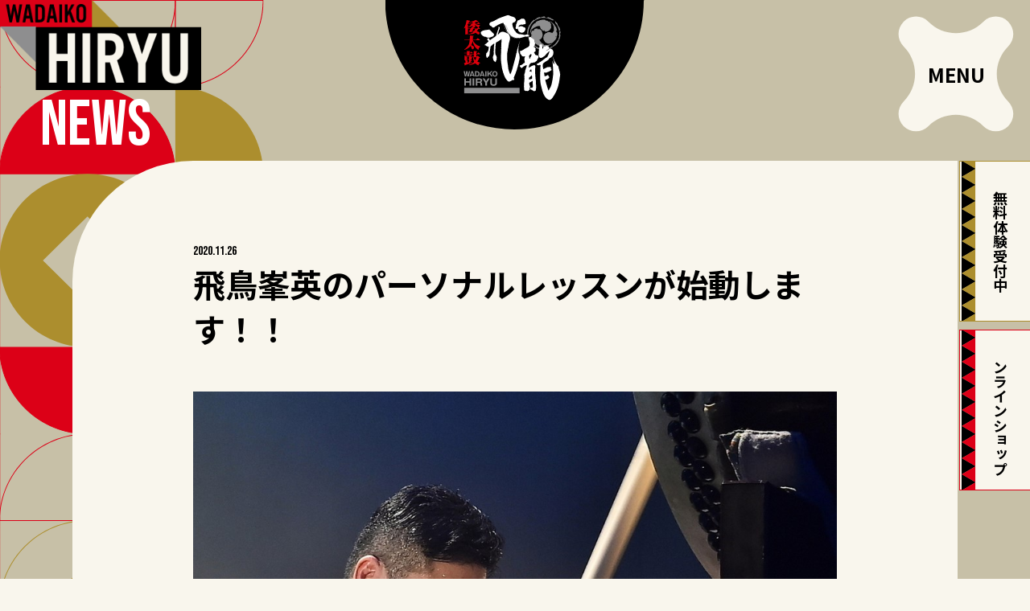

--- FILE ---
content_type: text/html; charset=UTF-8
request_url: https://wadaiko-hiryu.jp/news/%e9%a3%9b%e9%b3%a5%e5%b3%af%e8%8b%b1%e3%81%ae%e3%83%91%e3%83%bc%e3%82%bd%e3%83%8a%e3%83%ab%e3%83%ac%e3%83%83%e3%82%b9%e3%83%b3%e3%80%81%e3%82%b9%e3%82%bf%e3%83%bc%e3%83%88%e3%81%97%e3%81%be%e3%81%99/
body_size: 39895
content:
<!DOCTYPE html>
<html lang="ja">
<head>
<meta charset="UTF-8">
<meta http-equiv="X-UA-Compatible" content="IE=edge">
<meta name="viewport" content="width=device-width,initial-scale=1">
<meta name="format-detection" content="telephone=no">

<link rel="shortcut icon" href="https://wadaiko-hiryu.jp/hiryu_wp/wp-content/themes/hiryu/img/common/favicon.png">
<link rel="apple-touch-icon" href="https://wadaiko-hiryu.jp/hiryu_wp/wp-content/themes/hiryu/img/common/apple-touch-icon.png" sizes="180x180">


<link rel="canonical" href="https://wadaiko-hiryu.jp/news/%e9%a3%9b%e9%b3%a5%e5%b3%af%e8%8b%b1%e3%81%ae%e3%83%91%e3%83%bc%e3%82%bd%e3%83%8a%e3%83%ab%e3%83%ac%e3%83%83%e3%82%b9%e3%83%b3%e3%80%81%e3%82%b9%e3%82%bf%e3%83%bc%e3%83%88%e3%81%97%e3%81%be%e3%81%99/">
<meta name="description" content="倭太鼓飛龍 の 飛龍 和太鼓教室 ページです。倭太鼓飛龍は「より新しい和太鼓」の舞台を、 関西から世界に向け、発信し続けている和太鼓グループです。公演のご依頼や和太鼓教室も開講しております。ぜひ、お問い合わせください。">
<!--OGP-->
<meta property='og:locale' content='ja_JP'>
<meta property='og:type' content='article'>
<meta property='og:title' content='飛鳥峯英のパーソナルレッスンが始動します！！'>
<meta property='og:url' content='https://wadaiko-hiryu.jp/news/%e9%a3%9b%e9%b3%a5%e5%b3%af%e8%8b%b1%e3%81%ae%e3%83%91%e3%83%bc%e3%82%bd%e3%83%8a%e3%83%ab%e3%83%ac%e3%83%83%e3%82%b9%e3%83%b3%e3%80%81%e3%82%b9%e3%82%bf%e3%83%bc%e3%83%88%e3%81%97%e3%81%be%e3%81%99/'>
<meta property='og:description' content='飛鳥峯英のパーソナルレッスン、スタート♫ 普段のレッスンでは少し物足りないそこの貴方！ マンツーマンだからこそ、日々の注意点などを踏まえた最適なアドバイスで、より深く学んでいただけます。 ・フォームの'>
<meta property='og:site_name' content='倭太鼓飛龍｜飛龍和太鼓教室 | 大阪を拠点とする和太鼓グループ'>
<meta property="og:image" content="https://wadaiko-hiryu.jp/hiryu_wp/wp-content/themes/hiryu/img/common/ogp.png">
<meta property="og:locale" content="ja_JP">
<!--OGP-->

<title>飛鳥峯英のパーソナルレッスンが始動します！！ &#8211; 倭太鼓飛龍｜飛龍和太鼓教室 | 大阪を拠点とする和太鼓グループ</title>
<meta name='robots' content='max-image-preview:large' />
<link rel="alternate" type="application/rss+xml" title="倭太鼓飛龍｜飛龍和太鼓教室 | 大阪を拠点とする和太鼓グループ &raquo; フィード" href="https://wadaiko-hiryu.jp/feed/" />
<link rel="alternate" type="application/rss+xml" title="倭太鼓飛龍｜飛龍和太鼓教室 | 大阪を拠点とする和太鼓グループ &raquo; コメントフィード" href="https://wadaiko-hiryu.jp/comments/feed/" />
<link rel="alternate" type="application/rss+xml" title="倭太鼓飛龍｜飛龍和太鼓教室 | 大阪を拠点とする和太鼓グループ &raquo; 飛鳥峯英のパーソナルレッスンが始動します！！ のコメントのフィード" href="https://wadaiko-hiryu.jp/news/%e9%a3%9b%e9%b3%a5%e5%b3%af%e8%8b%b1%e3%81%ae%e3%83%91%e3%83%bc%e3%82%bd%e3%83%8a%e3%83%ab%e3%83%ac%e3%83%83%e3%82%b9%e3%83%b3%e3%80%81%e3%82%b9%e3%82%bf%e3%83%bc%e3%83%88%e3%81%97%e3%81%be%e3%81%99/feed/" />
<link rel="alternate" title="oEmbed (JSON)" type="application/json+oembed" href="https://wadaiko-hiryu.jp/wp-json/oembed/1.0/embed?url=https%3A%2F%2Fwadaiko-hiryu.jp%2Fnews%2F%25e9%25a3%259b%25e9%25b3%25a5%25e5%25b3%25af%25e8%258b%25b1%25e3%2581%25ae%25e3%2583%2591%25e3%2583%25bc%25e3%2582%25bd%25e3%2583%258a%25e3%2583%25ab%25e3%2583%25ac%25e3%2583%2583%25e3%2582%25b9%25e3%2583%25b3%25e3%2580%2581%25e3%2582%25b9%25e3%2582%25bf%25e3%2583%25bc%25e3%2583%2588%25e3%2581%2597%25e3%2581%25be%25e3%2581%2599%2F" />
<link rel="alternate" title="oEmbed (XML)" type="text/xml+oembed" href="https://wadaiko-hiryu.jp/wp-json/oembed/1.0/embed?url=https%3A%2F%2Fwadaiko-hiryu.jp%2Fnews%2F%25e9%25a3%259b%25e9%25b3%25a5%25e5%25b3%25af%25e8%258b%25b1%25e3%2581%25ae%25e3%2583%2591%25e3%2583%25bc%25e3%2582%25bd%25e3%2583%258a%25e3%2583%25ab%25e3%2583%25ac%25e3%2583%2583%25e3%2582%25b9%25e3%2583%25b3%25e3%2580%2581%25e3%2582%25b9%25e3%2582%25bf%25e3%2583%25bc%25e3%2583%2588%25e3%2581%2597%25e3%2581%25be%25e3%2581%2599%2F&#038;format=xml" />
<style id='wp-img-auto-sizes-contain-inline-css' type='text/css'>
img:is([sizes=auto i],[sizes^="auto," i]){contain-intrinsic-size:3000px 1500px}
/*# sourceURL=wp-img-auto-sizes-contain-inline-css */
</style>
<style id='wp-block-library-inline-css' type='text/css'>
:root{--wp-block-synced-color:#7a00df;--wp-block-synced-color--rgb:122,0,223;--wp-bound-block-color:var(--wp-block-synced-color);--wp-editor-canvas-background:#ddd;--wp-admin-theme-color:#007cba;--wp-admin-theme-color--rgb:0,124,186;--wp-admin-theme-color-darker-10:#006ba1;--wp-admin-theme-color-darker-10--rgb:0,107,160.5;--wp-admin-theme-color-darker-20:#005a87;--wp-admin-theme-color-darker-20--rgb:0,90,135;--wp-admin-border-width-focus:2px}@media (min-resolution:192dpi){:root{--wp-admin-border-width-focus:1.5px}}.wp-element-button{cursor:pointer}:root .has-very-light-gray-background-color{background-color:#eee}:root .has-very-dark-gray-background-color{background-color:#313131}:root .has-very-light-gray-color{color:#eee}:root .has-very-dark-gray-color{color:#313131}:root .has-vivid-green-cyan-to-vivid-cyan-blue-gradient-background{background:linear-gradient(135deg,#00d084,#0693e3)}:root .has-purple-crush-gradient-background{background:linear-gradient(135deg,#34e2e4,#4721fb 50%,#ab1dfe)}:root .has-hazy-dawn-gradient-background{background:linear-gradient(135deg,#faaca8,#dad0ec)}:root .has-subdued-olive-gradient-background{background:linear-gradient(135deg,#fafae1,#67a671)}:root .has-atomic-cream-gradient-background{background:linear-gradient(135deg,#fdd79a,#004a59)}:root .has-nightshade-gradient-background{background:linear-gradient(135deg,#330968,#31cdcf)}:root .has-midnight-gradient-background{background:linear-gradient(135deg,#020381,#2874fc)}:root{--wp--preset--font-size--normal:16px;--wp--preset--font-size--huge:42px}.has-regular-font-size{font-size:1em}.has-larger-font-size{font-size:2.625em}.has-normal-font-size{font-size:var(--wp--preset--font-size--normal)}.has-huge-font-size{font-size:var(--wp--preset--font-size--huge)}.has-text-align-center{text-align:center}.has-text-align-left{text-align:left}.has-text-align-right{text-align:right}.has-fit-text{white-space:nowrap!important}#end-resizable-editor-section{display:none}.aligncenter{clear:both}.items-justified-left{justify-content:flex-start}.items-justified-center{justify-content:center}.items-justified-right{justify-content:flex-end}.items-justified-space-between{justify-content:space-between}.screen-reader-text{border:0;clip-path:inset(50%);height:1px;margin:-1px;overflow:hidden;padding:0;position:absolute;width:1px;word-wrap:normal!important}.screen-reader-text:focus{background-color:#ddd;clip-path:none;color:#444;display:block;font-size:1em;height:auto;left:5px;line-height:normal;padding:15px 23px 14px;text-decoration:none;top:5px;width:auto;z-index:100000}html :where(.has-border-color){border-style:solid}html :where([style*=border-top-color]){border-top-style:solid}html :where([style*=border-right-color]){border-right-style:solid}html :where([style*=border-bottom-color]){border-bottom-style:solid}html :where([style*=border-left-color]){border-left-style:solid}html :where([style*=border-width]){border-style:solid}html :where([style*=border-top-width]){border-top-style:solid}html :where([style*=border-right-width]){border-right-style:solid}html :where([style*=border-bottom-width]){border-bottom-style:solid}html :where([style*=border-left-width]){border-left-style:solid}html :where(img[class*=wp-image-]){height:auto;max-width:100%}:where(figure){margin:0 0 1em}html :where(.is-position-sticky){--wp-admin--admin-bar--position-offset:var(--wp-admin--admin-bar--height,0px)}@media screen and (max-width:600px){html :where(.is-position-sticky){--wp-admin--admin-bar--position-offset:0px}}

/*# sourceURL=wp-block-library-inline-css */
</style><style id='global-styles-inline-css' type='text/css'>
:root{--wp--preset--aspect-ratio--square: 1;--wp--preset--aspect-ratio--4-3: 4/3;--wp--preset--aspect-ratio--3-4: 3/4;--wp--preset--aspect-ratio--3-2: 3/2;--wp--preset--aspect-ratio--2-3: 2/3;--wp--preset--aspect-ratio--16-9: 16/9;--wp--preset--aspect-ratio--9-16: 9/16;--wp--preset--color--black: #000000;--wp--preset--color--cyan-bluish-gray: #abb8c3;--wp--preset--color--white: #ffffff;--wp--preset--color--pale-pink: #f78da7;--wp--preset--color--vivid-red: #cf2e2e;--wp--preset--color--luminous-vivid-orange: #ff6900;--wp--preset--color--luminous-vivid-amber: #fcb900;--wp--preset--color--light-green-cyan: #7bdcb5;--wp--preset--color--vivid-green-cyan: #00d084;--wp--preset--color--pale-cyan-blue: #8ed1fc;--wp--preset--color--vivid-cyan-blue: #0693e3;--wp--preset--color--vivid-purple: #9b51e0;--wp--preset--gradient--vivid-cyan-blue-to-vivid-purple: linear-gradient(135deg,rgb(6,147,227) 0%,rgb(155,81,224) 100%);--wp--preset--gradient--light-green-cyan-to-vivid-green-cyan: linear-gradient(135deg,rgb(122,220,180) 0%,rgb(0,208,130) 100%);--wp--preset--gradient--luminous-vivid-amber-to-luminous-vivid-orange: linear-gradient(135deg,rgb(252,185,0) 0%,rgb(255,105,0) 100%);--wp--preset--gradient--luminous-vivid-orange-to-vivid-red: linear-gradient(135deg,rgb(255,105,0) 0%,rgb(207,46,46) 100%);--wp--preset--gradient--very-light-gray-to-cyan-bluish-gray: linear-gradient(135deg,rgb(238,238,238) 0%,rgb(169,184,195) 100%);--wp--preset--gradient--cool-to-warm-spectrum: linear-gradient(135deg,rgb(74,234,220) 0%,rgb(151,120,209) 20%,rgb(207,42,186) 40%,rgb(238,44,130) 60%,rgb(251,105,98) 80%,rgb(254,248,76) 100%);--wp--preset--gradient--blush-light-purple: linear-gradient(135deg,rgb(255,206,236) 0%,rgb(152,150,240) 100%);--wp--preset--gradient--blush-bordeaux: linear-gradient(135deg,rgb(254,205,165) 0%,rgb(254,45,45) 50%,rgb(107,0,62) 100%);--wp--preset--gradient--luminous-dusk: linear-gradient(135deg,rgb(255,203,112) 0%,rgb(199,81,192) 50%,rgb(65,88,208) 100%);--wp--preset--gradient--pale-ocean: linear-gradient(135deg,rgb(255,245,203) 0%,rgb(182,227,212) 50%,rgb(51,167,181) 100%);--wp--preset--gradient--electric-grass: linear-gradient(135deg,rgb(202,248,128) 0%,rgb(113,206,126) 100%);--wp--preset--gradient--midnight: linear-gradient(135deg,rgb(2,3,129) 0%,rgb(40,116,252) 100%);--wp--preset--font-size--small: 13px;--wp--preset--font-size--medium: 20px;--wp--preset--font-size--large: 36px;--wp--preset--font-size--x-large: 42px;--wp--preset--spacing--20: 0.44rem;--wp--preset--spacing--30: 0.67rem;--wp--preset--spacing--40: 1rem;--wp--preset--spacing--50: 1.5rem;--wp--preset--spacing--60: 2.25rem;--wp--preset--spacing--70: 3.38rem;--wp--preset--spacing--80: 5.06rem;--wp--preset--shadow--natural: 6px 6px 9px rgba(0, 0, 0, 0.2);--wp--preset--shadow--deep: 12px 12px 50px rgba(0, 0, 0, 0.4);--wp--preset--shadow--sharp: 6px 6px 0px rgba(0, 0, 0, 0.2);--wp--preset--shadow--outlined: 6px 6px 0px -3px rgb(255, 255, 255), 6px 6px rgb(0, 0, 0);--wp--preset--shadow--crisp: 6px 6px 0px rgb(0, 0, 0);}:where(.is-layout-flex){gap: 0.5em;}:where(.is-layout-grid){gap: 0.5em;}body .is-layout-flex{display: flex;}.is-layout-flex{flex-wrap: wrap;align-items: center;}.is-layout-flex > :is(*, div){margin: 0;}body .is-layout-grid{display: grid;}.is-layout-grid > :is(*, div){margin: 0;}:where(.wp-block-columns.is-layout-flex){gap: 2em;}:where(.wp-block-columns.is-layout-grid){gap: 2em;}:where(.wp-block-post-template.is-layout-flex){gap: 1.25em;}:where(.wp-block-post-template.is-layout-grid){gap: 1.25em;}.has-black-color{color: var(--wp--preset--color--black) !important;}.has-cyan-bluish-gray-color{color: var(--wp--preset--color--cyan-bluish-gray) !important;}.has-white-color{color: var(--wp--preset--color--white) !important;}.has-pale-pink-color{color: var(--wp--preset--color--pale-pink) !important;}.has-vivid-red-color{color: var(--wp--preset--color--vivid-red) !important;}.has-luminous-vivid-orange-color{color: var(--wp--preset--color--luminous-vivid-orange) !important;}.has-luminous-vivid-amber-color{color: var(--wp--preset--color--luminous-vivid-amber) !important;}.has-light-green-cyan-color{color: var(--wp--preset--color--light-green-cyan) !important;}.has-vivid-green-cyan-color{color: var(--wp--preset--color--vivid-green-cyan) !important;}.has-pale-cyan-blue-color{color: var(--wp--preset--color--pale-cyan-blue) !important;}.has-vivid-cyan-blue-color{color: var(--wp--preset--color--vivid-cyan-blue) !important;}.has-vivid-purple-color{color: var(--wp--preset--color--vivid-purple) !important;}.has-black-background-color{background-color: var(--wp--preset--color--black) !important;}.has-cyan-bluish-gray-background-color{background-color: var(--wp--preset--color--cyan-bluish-gray) !important;}.has-white-background-color{background-color: var(--wp--preset--color--white) !important;}.has-pale-pink-background-color{background-color: var(--wp--preset--color--pale-pink) !important;}.has-vivid-red-background-color{background-color: var(--wp--preset--color--vivid-red) !important;}.has-luminous-vivid-orange-background-color{background-color: var(--wp--preset--color--luminous-vivid-orange) !important;}.has-luminous-vivid-amber-background-color{background-color: var(--wp--preset--color--luminous-vivid-amber) !important;}.has-light-green-cyan-background-color{background-color: var(--wp--preset--color--light-green-cyan) !important;}.has-vivid-green-cyan-background-color{background-color: var(--wp--preset--color--vivid-green-cyan) !important;}.has-pale-cyan-blue-background-color{background-color: var(--wp--preset--color--pale-cyan-blue) !important;}.has-vivid-cyan-blue-background-color{background-color: var(--wp--preset--color--vivid-cyan-blue) !important;}.has-vivid-purple-background-color{background-color: var(--wp--preset--color--vivid-purple) !important;}.has-black-border-color{border-color: var(--wp--preset--color--black) !important;}.has-cyan-bluish-gray-border-color{border-color: var(--wp--preset--color--cyan-bluish-gray) !important;}.has-white-border-color{border-color: var(--wp--preset--color--white) !important;}.has-pale-pink-border-color{border-color: var(--wp--preset--color--pale-pink) !important;}.has-vivid-red-border-color{border-color: var(--wp--preset--color--vivid-red) !important;}.has-luminous-vivid-orange-border-color{border-color: var(--wp--preset--color--luminous-vivid-orange) !important;}.has-luminous-vivid-amber-border-color{border-color: var(--wp--preset--color--luminous-vivid-amber) !important;}.has-light-green-cyan-border-color{border-color: var(--wp--preset--color--light-green-cyan) !important;}.has-vivid-green-cyan-border-color{border-color: var(--wp--preset--color--vivid-green-cyan) !important;}.has-pale-cyan-blue-border-color{border-color: var(--wp--preset--color--pale-cyan-blue) !important;}.has-vivid-cyan-blue-border-color{border-color: var(--wp--preset--color--vivid-cyan-blue) !important;}.has-vivid-purple-border-color{border-color: var(--wp--preset--color--vivid-purple) !important;}.has-vivid-cyan-blue-to-vivid-purple-gradient-background{background: var(--wp--preset--gradient--vivid-cyan-blue-to-vivid-purple) !important;}.has-light-green-cyan-to-vivid-green-cyan-gradient-background{background: var(--wp--preset--gradient--light-green-cyan-to-vivid-green-cyan) !important;}.has-luminous-vivid-amber-to-luminous-vivid-orange-gradient-background{background: var(--wp--preset--gradient--luminous-vivid-amber-to-luminous-vivid-orange) !important;}.has-luminous-vivid-orange-to-vivid-red-gradient-background{background: var(--wp--preset--gradient--luminous-vivid-orange-to-vivid-red) !important;}.has-very-light-gray-to-cyan-bluish-gray-gradient-background{background: var(--wp--preset--gradient--very-light-gray-to-cyan-bluish-gray) !important;}.has-cool-to-warm-spectrum-gradient-background{background: var(--wp--preset--gradient--cool-to-warm-spectrum) !important;}.has-blush-light-purple-gradient-background{background: var(--wp--preset--gradient--blush-light-purple) !important;}.has-blush-bordeaux-gradient-background{background: var(--wp--preset--gradient--blush-bordeaux) !important;}.has-luminous-dusk-gradient-background{background: var(--wp--preset--gradient--luminous-dusk) !important;}.has-pale-ocean-gradient-background{background: var(--wp--preset--gradient--pale-ocean) !important;}.has-electric-grass-gradient-background{background: var(--wp--preset--gradient--electric-grass) !important;}.has-midnight-gradient-background{background: var(--wp--preset--gradient--midnight) !important;}.has-small-font-size{font-size: var(--wp--preset--font-size--small) !important;}.has-medium-font-size{font-size: var(--wp--preset--font-size--medium) !important;}.has-large-font-size{font-size: var(--wp--preset--font-size--large) !important;}.has-x-large-font-size{font-size: var(--wp--preset--font-size--x-large) !important;}
/*# sourceURL=global-styles-inline-css */
</style>

<style id='classic-theme-styles-inline-css' type='text/css'>
/*! This file is auto-generated */
.wp-block-button__link{color:#fff;background-color:#32373c;border-radius:9999px;box-shadow:none;text-decoration:none;padding:calc(.667em + 2px) calc(1.333em + 2px);font-size:1.125em}.wp-block-file__button{background:#32373c;color:#fff;text-decoration:none}
/*# sourceURL=/wp-includes/css/classic-themes.min.css */
</style>
<link rel='stylesheet' id='contact-form-7-css' href='https://wadaiko-hiryu.jp/hiryu_wp/wp-content/plugins/contact-form-7/includes/css/styles.css?ver=6.1.4' type='text/css' media='all' />
<link rel='stylesheet' id='foobox-free-min-css' href='https://wadaiko-hiryu.jp/hiryu_wp/wp-content/plugins/foobox-image-lightbox/free/css/foobox.free.min.css?ver=2.7.41' type='text/css' media='all' />
<link rel='stylesheet' id='jquery-ui-smoothness-css' href='https://wadaiko-hiryu.jp/hiryu_wp/wp-content/plugins/contact-form-7/includes/js/jquery-ui/themes/smoothness/jquery-ui.min.css?ver=1.12.1' type='text/css' media='screen' />
<script type="text/javascript" src="https://wadaiko-hiryu.jp/hiryu_wp/wp-includes/js/jquery/jquery.min.js?ver=3.7.1" id="jquery-core-js"></script>
<script type="text/javascript" src="https://wadaiko-hiryu.jp/hiryu_wp/wp-includes/js/jquery/jquery-migrate.min.js?ver=3.4.1" id="jquery-migrate-js"></script>
<script type="text/javascript" id="foobox-free-min-js-before">
/* <![CDATA[ */
/* Run FooBox FREE (v2.7.41) */
var FOOBOX = window.FOOBOX = {
	ready: true,
	disableOthers: false,
	o: {wordpress: { enabled: true }, countMessage:'image %index of %total', captions: { dataTitle: ["captionTitle","title"], dataDesc: ["captionDesc","description"] }, rel: '', excludes:'.fbx-link,.nofoobox,.nolightbox,a[href*="pinterest.com/pin/create/button/"]', affiliate : { enabled: false }},
	selectors: [
		".foogallery-container.foogallery-lightbox-foobox", ".foogallery-container.foogallery-lightbox-foobox-free", ".gallery", ".wp-block-gallery", ".wp-caption", ".wp-block-image", "a:has(img[class*=wp-image-])", ".foobox"
	],
	pre: function( $ ){
		// Custom JavaScript (Pre)
		
	},
	post: function( $ ){
		// Custom JavaScript (Post)
		
		// Custom Captions Code
		
	},
	custom: function( $ ){
		// Custom Extra JS
		
	}
};
//# sourceURL=foobox-free-min-js-before
/* ]]> */
</script>
<script type="text/javascript" src="https://wadaiko-hiryu.jp/hiryu_wp/wp-content/plugins/foobox-image-lightbox/free/js/foobox.free.min.js?ver=2.7.41" id="foobox-free-min-js"></script>
<link rel="https://api.w.org/" href="https://wadaiko-hiryu.jp/wp-json/" /><link rel="alternate" title="JSON" type="application/json" href="https://wadaiko-hiryu.jp/wp-json/wp/v2/news/1358" /><link rel="EditURI" type="application/rsd+xml" title="RSD" href="https://wadaiko-hiryu.jp/hiryu_wp/xmlrpc.php?rsd" />
<meta name="generator" content="WordPress 6.9" />
<link rel="canonical" href="https://wadaiko-hiryu.jp/news/%e9%a3%9b%e9%b3%a5%e5%b3%af%e8%8b%b1%e3%81%ae%e3%83%91%e3%83%bc%e3%82%bd%e3%83%8a%e3%83%ab%e3%83%ac%e3%83%83%e3%82%b9%e3%83%b3%e3%80%81%e3%82%b9%e3%82%bf%e3%83%bc%e3%83%88%e3%81%97%e3%81%be%e3%81%99/" />
<link rel='shortlink' href='https://wadaiko-hiryu.jp/?p=1358' />
<!-- ▼FONT -->
<link rel="preconnect" href="https://fonts.googleapis.com">
<link rel="preconnect" href="https://fonts.gstatic.com" crossorigin>
<link href="https://fonts.googleapis.com/css2?family=Bebas+Neue&family=Kosugi&family=Noto+Sans+JP:wght@400;500;600;700&display=swap" rel="stylesheet">
<!-- ▼CSS-->
<link rel="stylesheet" href="https://wadaiko-hiryu.jp/hiryu_wp/wp-content/themes/hiryu/style.css?1768893501">
<link rel="stylesheet" href="https://cdnjs.cloudflare.com/ajax/libs/animate.css/4.1.1/animate.min.css"/>
<script src="https://code.jquery.com/jquery-3.5.1.min.js"></script>
<link href="https://wadaiko-hiryu.jp/hiryu_wp/wp-content/themes/hiryu/css/page.css?=202507230814" rel="stylesheet">
<link href="https://wadaiko-hiryu.jp/hiryu_wp/wp-content/themes/hiryu/css/common.css?=202406240528" rel="stylesheet">
<link href="https://wadaiko-hiryu.jp/hiryu_wp/wp-content/themes/hiryu/css/base.css?=202601200719" rel="stylesheet">
<link rel="stylesheet" type="text/css" href="https://cdn.jsdelivr.net/npm/slick-carousel@1.8.1/slick/slick.css"/>
<link rel="stylesheet" type="text/css" href="https://wadaiko-hiryu.jp/hiryu_wp/wp-content/themes/hiryu/css/slick-theme.css">
<link rel="stylesheet" href="https://wadaiko-hiryu.jp/hiryu_wp/wp-content/themes/hiryu/css/anime.css" type="text/css" />
<!-- ▼JS-->
<script src="https://wadaiko-hiryu.jp/hiryu_wp/wp-content/themes/hiryu/js/common.js?=202306230043"></script>
<script src="https://wadaiko-hiryu.jp/hiryu_wp/wp-content/themes/hiryu/js/animation.js"></script>
<script src="https://wadaiko-hiryu.jp/hiryu_wp/wp-content/themes/hiryu/js/jquery.inview.js"></script>
<script src="https://cdn.jsdelivr.net/gh/cferdinandi/smooth-scroll@15.0.0/dist/smooth-scroll.polyfills.min.js"></script>
<script>
  var scroll = new SmoothScroll('a[href*="#"]', {
	  speed: 300,
  });
</script>
<script src="https://wadaiko-hiryu.jp/hiryu_wp/wp-content/themes/hiryu/js/slick.min.js"></script>
<script>
$("document").ready(function(){
$('.slider').slick({
	autoplay:false,
	pauseOnFocus: false,
	pauseOnHover: false,
	pauseOnDotsHover: false,
	variableWidth:true,
	slidesToShow: 6,
	slidesToScroll: 1,
	arrows:true,
    dots:false,
    infinite: true,
	responsive: [{
      breakpoint: 800,
      settings: {
		slidesToShow: 2,
		centerMode: false,
      }
    }]
});
});
</script>
</head>

<body class="wp-singular news-template-default single single-news postid-1358 wp-theme-hiryu">
<div class="wrap %e9%a3%9b%e9%b3%a5%e5%b3%af%e8%8b%b1%e3%81%ae%e3%83%91%e3%83%bc%e3%82%bd%e3%83%8a%e3%83%ab%e3%83%ac%e3%83%83%e3%82%b9%e3%83%b3%e3%80%81%e3%82%b9%e3%82%bf%e3%83%bc%e3%83%88%e3%81%97%e3%81%be%e3%81%99 news">

<ul class="r_btn pc">
	<li><a href="https://wadaiko-hiryu.jp/lesson#free" class="opacity">無料体験受付中</a></li>
    <li><a href="https://wadaikohiryu.stores.jp/" target="_blank" class="opacity">オンラインショップ</a></li>
</ul>

<ul class="f_btn sp">
	<li><a href="https://wadaiko-hiryu.jp/lesson#free" class="opacity">無料体験受付中</a></li>
    <li><a href="https://wadaikohiryu.stores.jp/" target="_blank" class="opacity">オンラインショップ</a></li>
</ul>

<header>
<div class="kaso_box">
    <p class="kasologo"><a href="https://wadaiko-hiryu.jp/"><img src="https://wadaiko-hiryu.jp/hiryu_wp/wp-content/themes/hiryu/img/common/kaso_logo.png" alt="倭太鼓　飛竜" class="opacity"></a></p>
    <p class="txtlogo"><img src="https://wadaiko-hiryu.jp/hiryu_wp/wp-content/themes/hiryu/img/common/kaso_txtlogo.png" alt="倭太鼓　飛竜"></p>
    <p class="ico"><img src="https://wadaiko-hiryu.jp/hiryu_wp/wp-content/themes/hiryu/img/common/kaso_mvico.png" alt="倭太鼓　飛竜"></p>
</div>
<div class="gnav">
	<p class="logo"><a href="https://wadaiko-hiryu.jp/"><img src="https://wadaiko-hiryu.jp/hiryu_wp/wp-content/themes/hiryu/img/common/logo.png" alt="倭太鼓　飛竜" class="opacity pc"><img src="https://wadaiko-hiryu.jp/hiryu_wp/wp-content/themes/hiryu/img/common/sp/logo.png" alt="倭太鼓　飛竜" class="sp"></a></p>
    <div class="triger_wrap movmobb1">
    <div class="topmenu">
        <div class="top-trigger">
            <span></span>
            <span></span>
            <span></span>
        </div>
    </div>
	</div>
	<div class="mobilenav">
    	<div class="box">
        <div class="menubox">
        	<p class="menulogo"><a href="https://wadaiko-hiryu.jp/"><img src="https://wadaiko-hiryu.jp/hiryu_wp/wp-content/themes/hiryu/img/common/menu_tit.png" alt="倭太鼓　飛竜" class="opacity pc"><img src="https://wadaiko-hiryu.jp/hiryu_wp/wp-content/themes/hiryu/img/common/sp/logo.png" alt="倭太鼓　飛竜" class="sp"></a></p>
			 <ul class="nav">
                <li>
                    <p class="tit"><a href="https://wadaiko-hiryu.jp/en-profile" class="opacity">EN-PROFILE</a></p>
					   </ul>
                </li>
			 <ul class="nav">
                <li>
                    <p class="tit"><a href="https://wadaiko-hiryu.jp/profile" class="opacity">プロフィール</a></p>
                    <ul class="link">
						<li><a href="https://wadaiko-hiryu.jp/profile#hiryu" class="opacity">倭太鼓飛龍について</a></li>
                        <li><a href="https://wadaiko-hiryu.jp/profile#member" class="opacity">メンバー紹介</a></li>
<li><a href="https://wadaiko-hiryu.jp/profile#gallery" class="opacity">ギャラリー</a></li>
                        <!---<li><a href="https://wadaiko-hiryu.jp/profile#neo" class="opacity">NEO.CLASSIC</a></li>--->
                    </ul>
                </li>
            <ul class="nav">
                <li>
                    <p class="tit"><a href="https://wadaiko-hiryu.jp/performance" class="opacity">公演情報</a></p>
                    <ul class="link">
                        <li><a href="https://wadaiko-hiryu.jp/performance#event_link" class="opacity">公演一覧</a></li>
                        <li><a href="https://wadaiko-hiryu.jp/performance#lecture" class="opacity">公演依頼</a></li>
                    </ul>
                </li>
                <li>
                    <p class="tit"><a href="https://wadaiko-hiryu.jp/taikoexperience" class="opacity">和太鼓体験</a></p>
                    <ul class="link">
                        <li><a href="https://wadaiko-hiryu.jp/taikoexperience#japanese" class="opacity">日本語</a></li>
                        <li><a href="https://wadaiko-hiryu.jp/taikoexperience#english" class="opacity">English</a></li>
						<li><a href="https://wadaiko-hiryu.jp/taikoexperience#flow" class="opacity">体験お申込み</a></li>
                    </ul>
                </li>
            </ul>
            <ul class="nav">
                <li>
                    <p class="tit"><a href="https://wadaiko-hiryu.jp/lesson" class="opacity">和太鼓教室</a></p>
                    <ul class="link">
						<li><a href="https://wadaiko-hiryu.jp/lesson#free" class="opacity">無料体験レッスン</a></li>
						<li><a href="https://wadaiko-hiryu.jp/lesson#calendar" class="opacity">教室カレンダー</a></li>
						<li><a href="https://wadaiko-hiryu.jp/lesson#lesson_list" class="opacity">教室リスト</a></li>
                        <li><a href="https://wadaiko-hiryu.jp/lesson#price" class="opacity">料金/サービス</a></li>
						<li><a href="https://wadaiko-hiryu.jp/lesson#rental" class="opacity">スタジオレンタル</a></li>
                        <li><a href="https://wadaiko-hiryu.jp/lesson#guest" class="opacity">ゲスト講師</a></li>
                        <li><a href="https://wadaiko-hiryu.jp/lesson#access" class="opacity">アクセス</a></li>
                        <li><a href="https://wadaiko-hiryu.jp/contact" class="opacity">体験・見学お申込み</a></li>
                    </ul>
                </li>
            </ul>
                <li>
                    <p class="tit"><a href="https://wadaikohiryu.stores.jp/" target="_blank" class="opacity">オンラインショップ</a></p>
                </li>
                <li>
                    <p class="tit"><a href="https://wadaiko-hiryu.jp/news" class="opacity">お知らせ</a></p>
                </li>
                <li>
                    <p class="tit"><a href="https://wadaiko-hiryu.jp/contact" class="opacity">お問い合わせ</a></p>
                </li>
                <li>
                	<ul class="sns">
                    	<li><a href="https://www.facebook.com/wadaiko.hiryu/?locale=ja_JP" target="_blank"><img src="https://wadaiko-hiryu.jp/hiryu_wp/wp-content/themes/hiryu/img/common/sns01.png" alt="facebook" class="opacity"></a></li>
                        <li><a href="https://www.instagram.com/wadaiko_hiryu/?hl=ja" target="_blank"><img src="https://wadaiko-hiryu.jp/hiryu_wp/wp-content/themes/hiryu/img/common/sns02.png" alt="insta" class="opacity"></a></li>
                        <li><a href="https://www.youtube.com/channel/UCJ6JQW2etWk0w3VHaLGw1eg" target="_blank"><img src="https://wadaiko-hiryu.jp/hiryu_wp/wp-content/themes/hiryu/img/common/sns03.png" alt="youtube" class="opacity"></a></li>
                    </ul>
                </li>
            </ul>
        </div>
        </div>
	</div>
</div>
</header><main class="contents kaso kaso02">



<section class="mv">
    <h1 class="fade f_1">NEWS</h1>
</section>
<!--/mv-->


<section class="kaso_content">
	<div class="box_in">
		<p class="day">2020.11.26</p>
		<h2>飛鳥峯英のパーソナルレッスンが始動します！！</h2>
	
<p class="img"><img src="https://wadaiko-hiryu.jp/hiryu_wp/wp-content/uploads/2020/11/285a3359c3ab7428a6f9cf0119d02bdd_.jpg" width="988" height="837" alt="飛鳥峯英のパーソナルレッスンが始動します！！"></p>
        <div class="mainbox">
<p><strong>飛鳥峯英のパーソナルレッスン、スタート♫</strong></p>
<p><strong>普段のレッスンでは少し物足りないそこの貴方！</strong><br />
<strong>マンツーマンだからこそ、日々の注意点などを踏まえた最適なアドバイスで、より深く学んでいただけます。</strong></p>
<p><strong>・フォームの修正をして欲しい！</strong><br />
<strong>・バチのグリップの確認がしたい！</strong><br />
<strong>・ソロで演奏したい！</strong><br />
<strong>など、自分のレベルや目的に合わせたレッスンが可能！！</strong><br />
<strong>マンツーマンで納得いくまで向き合います。</strong></p>
<p><strong>通常価格１時間10,000円のところ……</strong><br />
<strong>12月はキャンペーン価格！１時間<span style="font-size: 14pt; color: #ff0000;">7,500</span>円です！！</strong></p>
<p><strong>峯英のレッスンが初めて！という方ももちろん大丈夫♪</strong><br />
<strong>この機会に一度ご受講くださいませ♪♪</strong></p>
<p><strong>お申込み・お問い合わせは</strong><br />
<strong>06-6691-0009　飛龍スタジオまで！</strong><br />
<strong>倭太鼓飛龍アプリ内「トーク」からも承っております！</strong><br />
<strong>※スタジオの空き状況は、アプリ・ホームページの教室スケジュールにてご確認ください。</strong></p>
        </div>
		<ul class="newslink">
<li class="prev"><a href="https://wadaiko-hiryu.jp/news/%e9%a3%9b%e9%be%8d%e3%82%b9%e3%82%bf%e3%82%b8%e3%82%aa%e3%80%81%e3%83%ac%e3%83%b3%e3%82%bf%e3%83%ab%e3%82%92%e9%96%8b%e5%a7%8b%e3%81%84%e3%81%9f%e3%81%97%e3%81%be%e3%81%99%ef%bc%81%ef%bc%81/" rel="prev">飛龍スタジオ、レンタルを開始いたします！！</a> </li>
  
<li class="next"><a href="https://wadaiko-hiryu.jp/news/%e9%a3%9b%e9%be%8d%e3%83%88%e3%83%bc%e3%83%88%e3%83%90%e3%83%83%e3%82%b0%e3%80%81%e8%b2%a9%e5%a3%b2%e9%96%8b%e5%a7%8b%e3%81%a7%e3%81%99%ef%bc%81%ef%bc%81/" rel="next">飛龍トートバッグ、販売開始です！！</a> </li>
		</ul>
    </div>
</section>
<!--/ kaso_content-->


</main>
<!-- / contents-->
<footer>
	<div id="breadcrumb"><ul><li><a href="https://wadaiko-hiryu.jp"><span>HOME</span></a></li><li><a href="https://wadaiko-hiryu.jp/news/"><span>NEWS</span></a></li><li> <a href="https://wadaiko-hiryu.jp/news_cate/magazine/"><span>お知らせ</span></a></li><li><span> 飛鳥峯英のパーソナルレッスンが始動します！！</span></li></ul><script type="application/ld+json">{
    "@context": "http://schema.org",
    "@type": "BreadcrumbList",
    "itemListElement": [{
          "@type": "ListItem",
          "position": 1,
          "item": {
          "@id": "https://wadaiko-hiryu.jp/news/",
          "name": "NEWS"
        }
      },{
          "@type": "ListItem",
          "position": 2,
          "item": {
          "@id": "https://wadaiko-hiryu.jp/news_cate/magazine/",
          "name": "お知らせ"
        }
      }]
    }</script></div>	<div class="box">
    	<div class="address">
            <dl>
            	<dt>倭太鼓飛龍</dt>
                <dd>〒558-0004<br>
大阪府大阪市住吉区長居東3-2-10<br>
TEL　<a href="tel:06-6691-0009">06-6691-0009</a><br>
FAX　06-6691-0999<br>
MAIL　<a href="mailto:office@wadaiko-hiryu.jp">office@wadaiko-hiryu.jp</a>
				</dd>
            </dl>
            <ul class="sns">
            	<li><a href="https://www.facebook.com/wadaiko.hiryu/?locale=ja_JP " target="_blank"><img src="https://wadaiko-hiryu.jp/hiryu_wp/wp-content/themes/hiryu/img/common/sns01.png" alt="facebook" class="opacity"></a></li>
            	<li><a href="https://www.instagram.com/wadaiko_hiryu/?hl=ja" target="_blank"><img src="https://wadaiko-hiryu.jp/hiryu_wp/wp-content/themes/hiryu/img/common/sns02.png" alt="insta" class="opacity"></a></li>
            	<li><a href="https://www.youtube.com/channel/UCJ6JQW2etWk0w3VHaLGw1eg" target="_blank"><img src="https://wadaiko-hiryu.jp/hiryu_wp/wp-content/themes/hiryu/img/common/sns03.png" alt="youtube" class="opacity"></a></li>
        	</ul>
            <p class="copy">© 倭太鼓飛龍</p>
        </div>
        <p class="map">
<iframe src="https://www.google.com/maps/embed?pb=!1m18!1m12!1m3!1d3283.82977278705!2d135.5149405387472!3d34.60846578682658!2m3!1f0!2f0!3f0!3m2!1i1024!2i768!4f13.1!3m3!1m2!1s0x6000ddb8bcaa9ad7%3A0xfd169b5cb11c61d6!2z5YCt5aSq6byT6aOb6b6N!5e0!3m2!1sja!2sjp!4v1687243509142!5m2!1sja!2sjp" allowfullscreen="" loading="lazy" referrerpolicy="no-referrer-when-downgrade"></iframe>
        </p>
    </div>
</footer>
<script type="speculationrules">
{"prefetch":[{"source":"document","where":{"and":[{"href_matches":"/*"},{"not":{"href_matches":["/hiryu_wp/wp-*.php","/hiryu_wp/wp-admin/*","/hiryu_wp/wp-content/uploads/*","/hiryu_wp/wp-content/*","/hiryu_wp/wp-content/plugins/*","/hiryu_wp/wp-content/themes/hiryu/*","/*\\?(.+)"]}},{"not":{"selector_matches":"a[rel~=\"nofollow\"]"}},{"not":{"selector_matches":".no-prefetch, .no-prefetch a"}}]},"eagerness":"conservative"}]}
</script>
<script type="text/javascript" src="https://wadaiko-hiryu.jp/hiryu_wp/wp-includes/js/comment-reply.min.js?ver=6.9" id="comment-reply-js" async="async" data-wp-strategy="async" fetchpriority="low"></script>
<script type="text/javascript" src="https://wadaiko-hiryu.jp/hiryu_wp/wp-includes/js/dist/hooks.min.js?ver=dd5603f07f9220ed27f1" id="wp-hooks-js"></script>
<script type="text/javascript" src="https://wadaiko-hiryu.jp/hiryu_wp/wp-includes/js/dist/i18n.min.js?ver=c26c3dc7bed366793375" id="wp-i18n-js"></script>
<script type="text/javascript" id="wp-i18n-js-after">
/* <![CDATA[ */
wp.i18n.setLocaleData( { 'text direction\u0004ltr': [ 'ltr' ] } );
//# sourceURL=wp-i18n-js-after
/* ]]> */
</script>
<script type="text/javascript" src="https://wadaiko-hiryu.jp/hiryu_wp/wp-content/plugins/contact-form-7/includes/swv/js/index.js?ver=6.1.4" id="swv-js"></script>
<script type="text/javascript" id="contact-form-7-js-translations">
/* <![CDATA[ */
( function( domain, translations ) {
	var localeData = translations.locale_data[ domain ] || translations.locale_data.messages;
	localeData[""].domain = domain;
	wp.i18n.setLocaleData( localeData, domain );
} )( "contact-form-7", {"translation-revision-date":"2025-11-30 08:12:23+0000","generator":"GlotPress\/4.0.3","domain":"messages","locale_data":{"messages":{"":{"domain":"messages","plural-forms":"nplurals=1; plural=0;","lang":"ja_JP"},"This contact form is placed in the wrong place.":["\u3053\u306e\u30b3\u30f3\u30bf\u30af\u30c8\u30d5\u30a9\u30fc\u30e0\u306f\u9593\u9055\u3063\u305f\u4f4d\u7f6e\u306b\u7f6e\u304b\u308c\u3066\u3044\u307e\u3059\u3002"],"Error:":["\u30a8\u30e9\u30fc:"]}},"comment":{"reference":"includes\/js\/index.js"}} );
//# sourceURL=contact-form-7-js-translations
/* ]]> */
</script>
<script type="text/javascript" id="contact-form-7-js-before">
/* <![CDATA[ */
var wpcf7 = {
    "api": {
        "root": "https:\/\/wadaiko-hiryu.jp\/wp-json\/",
        "namespace": "contact-form-7\/v1"
    }
};
//# sourceURL=contact-form-7-js-before
/* ]]> */
</script>
<script type="text/javascript" src="https://wadaiko-hiryu.jp/hiryu_wp/wp-content/plugins/contact-form-7/includes/js/index.js?ver=6.1.4" id="contact-form-7-js"></script>
<script type="text/javascript" src="https://wadaiko-hiryu.jp/hiryu_wp/wp-includes/js/jquery/ui/core.min.js?ver=1.13.3" id="jquery-ui-core-js"></script>
<script type="text/javascript" src="https://wadaiko-hiryu.jp/hiryu_wp/wp-includes/js/jquery/ui/datepicker.min.js?ver=1.13.3" id="jquery-ui-datepicker-js"></script>
<script type="text/javascript" id="jquery-ui-datepicker-js-after">
/* <![CDATA[ */
jQuery(function(jQuery){jQuery.datepicker.setDefaults({"closeText":"\u9589\u3058\u308b","currentText":"\u4eca\u65e5","monthNames":["1\u6708","2\u6708","3\u6708","4\u6708","5\u6708","6\u6708","7\u6708","8\u6708","9\u6708","10\u6708","11\u6708","12\u6708"],"monthNamesShort":["1\u6708","2\u6708","3\u6708","4\u6708","5\u6708","6\u6708","7\u6708","8\u6708","9\u6708","10\u6708","11\u6708","12\u6708"],"nextText":"\u6b21","prevText":"\u524d","dayNames":["\u65e5\u66dc\u65e5","\u6708\u66dc\u65e5","\u706b\u66dc\u65e5","\u6c34\u66dc\u65e5","\u6728\u66dc\u65e5","\u91d1\u66dc\u65e5","\u571f\u66dc\u65e5"],"dayNamesShort":["\u65e5","\u6708","\u706b","\u6c34","\u6728","\u91d1","\u571f"],"dayNamesMin":["\u65e5","\u6708","\u706b","\u6c34","\u6728","\u91d1","\u571f"],"dateFormat":"yy\u5e74mm\u6708d\u65e5","firstDay":1,"isRTL":false});});
//# sourceURL=jquery-ui-datepicker-js-after
/* ]]> */
</script>
<script type="text/javascript" src="https://wadaiko-hiryu.jp/hiryu_wp/wp-content/plugins/contact-form-7/includes/js/html5-fallback.js?ver=6.1.4" id="contact-form-7-html5-fallback-js"></script>
<script type="text/javascript" src="https://www.google.com/recaptcha/api.js?render=6LcvYDYrAAAAANGkkNiILwXEfOLTKBrP7yxcj0A5&amp;ver=3.0" id="google-recaptcha-js"></script>
<script type="text/javascript" src="https://wadaiko-hiryu.jp/hiryu_wp/wp-includes/js/dist/vendor/wp-polyfill.min.js?ver=3.15.0" id="wp-polyfill-js"></script>
<script type="text/javascript" id="wpcf7-recaptcha-js-before">
/* <![CDATA[ */
var wpcf7_recaptcha = {
    "sitekey": "6LcvYDYrAAAAANGkkNiILwXEfOLTKBrP7yxcj0A5",
    "actions": {
        "homepage": "homepage",
        "contactform": "contactform"
    }
};
//# sourceURL=wpcf7-recaptcha-js-before
/* ]]> */
</script>
<script type="text/javascript" src="https://wadaiko-hiryu.jp/hiryu_wp/wp-content/plugins/contact-form-7/modules/recaptcha/index.js?ver=6.1.4" id="wpcf7-recaptcha-js"></script>
<!--システム・プラグイン用-->
</div>
<!-- / wrap-->
</body>
</html>

--- FILE ---
content_type: text/html; charset=utf-8
request_url: https://www.google.com/recaptcha/api2/anchor?ar=1&k=6LcvYDYrAAAAANGkkNiILwXEfOLTKBrP7yxcj0A5&co=aHR0cHM6Ly93YWRhaWtvLWhpcnl1LmpwOjQ0Mw..&hl=en&v=N67nZn4AqZkNcbeMu4prBgzg&size=invisible&anchor-ms=20000&execute-ms=30000&cb=8qygvq6etko
body_size: 48677
content:
<!DOCTYPE HTML><html dir="ltr" lang="en"><head><meta http-equiv="Content-Type" content="text/html; charset=UTF-8">
<meta http-equiv="X-UA-Compatible" content="IE=edge">
<title>reCAPTCHA</title>
<style type="text/css">
/* cyrillic-ext */
@font-face {
  font-family: 'Roboto';
  font-style: normal;
  font-weight: 400;
  font-stretch: 100%;
  src: url(//fonts.gstatic.com/s/roboto/v48/KFO7CnqEu92Fr1ME7kSn66aGLdTylUAMa3GUBHMdazTgWw.woff2) format('woff2');
  unicode-range: U+0460-052F, U+1C80-1C8A, U+20B4, U+2DE0-2DFF, U+A640-A69F, U+FE2E-FE2F;
}
/* cyrillic */
@font-face {
  font-family: 'Roboto';
  font-style: normal;
  font-weight: 400;
  font-stretch: 100%;
  src: url(//fonts.gstatic.com/s/roboto/v48/KFO7CnqEu92Fr1ME7kSn66aGLdTylUAMa3iUBHMdazTgWw.woff2) format('woff2');
  unicode-range: U+0301, U+0400-045F, U+0490-0491, U+04B0-04B1, U+2116;
}
/* greek-ext */
@font-face {
  font-family: 'Roboto';
  font-style: normal;
  font-weight: 400;
  font-stretch: 100%;
  src: url(//fonts.gstatic.com/s/roboto/v48/KFO7CnqEu92Fr1ME7kSn66aGLdTylUAMa3CUBHMdazTgWw.woff2) format('woff2');
  unicode-range: U+1F00-1FFF;
}
/* greek */
@font-face {
  font-family: 'Roboto';
  font-style: normal;
  font-weight: 400;
  font-stretch: 100%;
  src: url(//fonts.gstatic.com/s/roboto/v48/KFO7CnqEu92Fr1ME7kSn66aGLdTylUAMa3-UBHMdazTgWw.woff2) format('woff2');
  unicode-range: U+0370-0377, U+037A-037F, U+0384-038A, U+038C, U+038E-03A1, U+03A3-03FF;
}
/* math */
@font-face {
  font-family: 'Roboto';
  font-style: normal;
  font-weight: 400;
  font-stretch: 100%;
  src: url(//fonts.gstatic.com/s/roboto/v48/KFO7CnqEu92Fr1ME7kSn66aGLdTylUAMawCUBHMdazTgWw.woff2) format('woff2');
  unicode-range: U+0302-0303, U+0305, U+0307-0308, U+0310, U+0312, U+0315, U+031A, U+0326-0327, U+032C, U+032F-0330, U+0332-0333, U+0338, U+033A, U+0346, U+034D, U+0391-03A1, U+03A3-03A9, U+03B1-03C9, U+03D1, U+03D5-03D6, U+03F0-03F1, U+03F4-03F5, U+2016-2017, U+2034-2038, U+203C, U+2040, U+2043, U+2047, U+2050, U+2057, U+205F, U+2070-2071, U+2074-208E, U+2090-209C, U+20D0-20DC, U+20E1, U+20E5-20EF, U+2100-2112, U+2114-2115, U+2117-2121, U+2123-214F, U+2190, U+2192, U+2194-21AE, U+21B0-21E5, U+21F1-21F2, U+21F4-2211, U+2213-2214, U+2216-22FF, U+2308-230B, U+2310, U+2319, U+231C-2321, U+2336-237A, U+237C, U+2395, U+239B-23B7, U+23D0, U+23DC-23E1, U+2474-2475, U+25AF, U+25B3, U+25B7, U+25BD, U+25C1, U+25CA, U+25CC, U+25FB, U+266D-266F, U+27C0-27FF, U+2900-2AFF, U+2B0E-2B11, U+2B30-2B4C, U+2BFE, U+3030, U+FF5B, U+FF5D, U+1D400-1D7FF, U+1EE00-1EEFF;
}
/* symbols */
@font-face {
  font-family: 'Roboto';
  font-style: normal;
  font-weight: 400;
  font-stretch: 100%;
  src: url(//fonts.gstatic.com/s/roboto/v48/KFO7CnqEu92Fr1ME7kSn66aGLdTylUAMaxKUBHMdazTgWw.woff2) format('woff2');
  unicode-range: U+0001-000C, U+000E-001F, U+007F-009F, U+20DD-20E0, U+20E2-20E4, U+2150-218F, U+2190, U+2192, U+2194-2199, U+21AF, U+21E6-21F0, U+21F3, U+2218-2219, U+2299, U+22C4-22C6, U+2300-243F, U+2440-244A, U+2460-24FF, U+25A0-27BF, U+2800-28FF, U+2921-2922, U+2981, U+29BF, U+29EB, U+2B00-2BFF, U+4DC0-4DFF, U+FFF9-FFFB, U+10140-1018E, U+10190-1019C, U+101A0, U+101D0-101FD, U+102E0-102FB, U+10E60-10E7E, U+1D2C0-1D2D3, U+1D2E0-1D37F, U+1F000-1F0FF, U+1F100-1F1AD, U+1F1E6-1F1FF, U+1F30D-1F30F, U+1F315, U+1F31C, U+1F31E, U+1F320-1F32C, U+1F336, U+1F378, U+1F37D, U+1F382, U+1F393-1F39F, U+1F3A7-1F3A8, U+1F3AC-1F3AF, U+1F3C2, U+1F3C4-1F3C6, U+1F3CA-1F3CE, U+1F3D4-1F3E0, U+1F3ED, U+1F3F1-1F3F3, U+1F3F5-1F3F7, U+1F408, U+1F415, U+1F41F, U+1F426, U+1F43F, U+1F441-1F442, U+1F444, U+1F446-1F449, U+1F44C-1F44E, U+1F453, U+1F46A, U+1F47D, U+1F4A3, U+1F4B0, U+1F4B3, U+1F4B9, U+1F4BB, U+1F4BF, U+1F4C8-1F4CB, U+1F4D6, U+1F4DA, U+1F4DF, U+1F4E3-1F4E6, U+1F4EA-1F4ED, U+1F4F7, U+1F4F9-1F4FB, U+1F4FD-1F4FE, U+1F503, U+1F507-1F50B, U+1F50D, U+1F512-1F513, U+1F53E-1F54A, U+1F54F-1F5FA, U+1F610, U+1F650-1F67F, U+1F687, U+1F68D, U+1F691, U+1F694, U+1F698, U+1F6AD, U+1F6B2, U+1F6B9-1F6BA, U+1F6BC, U+1F6C6-1F6CF, U+1F6D3-1F6D7, U+1F6E0-1F6EA, U+1F6F0-1F6F3, U+1F6F7-1F6FC, U+1F700-1F7FF, U+1F800-1F80B, U+1F810-1F847, U+1F850-1F859, U+1F860-1F887, U+1F890-1F8AD, U+1F8B0-1F8BB, U+1F8C0-1F8C1, U+1F900-1F90B, U+1F93B, U+1F946, U+1F984, U+1F996, U+1F9E9, U+1FA00-1FA6F, U+1FA70-1FA7C, U+1FA80-1FA89, U+1FA8F-1FAC6, U+1FACE-1FADC, U+1FADF-1FAE9, U+1FAF0-1FAF8, U+1FB00-1FBFF;
}
/* vietnamese */
@font-face {
  font-family: 'Roboto';
  font-style: normal;
  font-weight: 400;
  font-stretch: 100%;
  src: url(//fonts.gstatic.com/s/roboto/v48/KFO7CnqEu92Fr1ME7kSn66aGLdTylUAMa3OUBHMdazTgWw.woff2) format('woff2');
  unicode-range: U+0102-0103, U+0110-0111, U+0128-0129, U+0168-0169, U+01A0-01A1, U+01AF-01B0, U+0300-0301, U+0303-0304, U+0308-0309, U+0323, U+0329, U+1EA0-1EF9, U+20AB;
}
/* latin-ext */
@font-face {
  font-family: 'Roboto';
  font-style: normal;
  font-weight: 400;
  font-stretch: 100%;
  src: url(//fonts.gstatic.com/s/roboto/v48/KFO7CnqEu92Fr1ME7kSn66aGLdTylUAMa3KUBHMdazTgWw.woff2) format('woff2');
  unicode-range: U+0100-02BA, U+02BD-02C5, U+02C7-02CC, U+02CE-02D7, U+02DD-02FF, U+0304, U+0308, U+0329, U+1D00-1DBF, U+1E00-1E9F, U+1EF2-1EFF, U+2020, U+20A0-20AB, U+20AD-20C0, U+2113, U+2C60-2C7F, U+A720-A7FF;
}
/* latin */
@font-face {
  font-family: 'Roboto';
  font-style: normal;
  font-weight: 400;
  font-stretch: 100%;
  src: url(//fonts.gstatic.com/s/roboto/v48/KFO7CnqEu92Fr1ME7kSn66aGLdTylUAMa3yUBHMdazQ.woff2) format('woff2');
  unicode-range: U+0000-00FF, U+0131, U+0152-0153, U+02BB-02BC, U+02C6, U+02DA, U+02DC, U+0304, U+0308, U+0329, U+2000-206F, U+20AC, U+2122, U+2191, U+2193, U+2212, U+2215, U+FEFF, U+FFFD;
}
/* cyrillic-ext */
@font-face {
  font-family: 'Roboto';
  font-style: normal;
  font-weight: 500;
  font-stretch: 100%;
  src: url(//fonts.gstatic.com/s/roboto/v48/KFO7CnqEu92Fr1ME7kSn66aGLdTylUAMa3GUBHMdazTgWw.woff2) format('woff2');
  unicode-range: U+0460-052F, U+1C80-1C8A, U+20B4, U+2DE0-2DFF, U+A640-A69F, U+FE2E-FE2F;
}
/* cyrillic */
@font-face {
  font-family: 'Roboto';
  font-style: normal;
  font-weight: 500;
  font-stretch: 100%;
  src: url(//fonts.gstatic.com/s/roboto/v48/KFO7CnqEu92Fr1ME7kSn66aGLdTylUAMa3iUBHMdazTgWw.woff2) format('woff2');
  unicode-range: U+0301, U+0400-045F, U+0490-0491, U+04B0-04B1, U+2116;
}
/* greek-ext */
@font-face {
  font-family: 'Roboto';
  font-style: normal;
  font-weight: 500;
  font-stretch: 100%;
  src: url(//fonts.gstatic.com/s/roboto/v48/KFO7CnqEu92Fr1ME7kSn66aGLdTylUAMa3CUBHMdazTgWw.woff2) format('woff2');
  unicode-range: U+1F00-1FFF;
}
/* greek */
@font-face {
  font-family: 'Roboto';
  font-style: normal;
  font-weight: 500;
  font-stretch: 100%;
  src: url(//fonts.gstatic.com/s/roboto/v48/KFO7CnqEu92Fr1ME7kSn66aGLdTylUAMa3-UBHMdazTgWw.woff2) format('woff2');
  unicode-range: U+0370-0377, U+037A-037F, U+0384-038A, U+038C, U+038E-03A1, U+03A3-03FF;
}
/* math */
@font-face {
  font-family: 'Roboto';
  font-style: normal;
  font-weight: 500;
  font-stretch: 100%;
  src: url(//fonts.gstatic.com/s/roboto/v48/KFO7CnqEu92Fr1ME7kSn66aGLdTylUAMawCUBHMdazTgWw.woff2) format('woff2');
  unicode-range: U+0302-0303, U+0305, U+0307-0308, U+0310, U+0312, U+0315, U+031A, U+0326-0327, U+032C, U+032F-0330, U+0332-0333, U+0338, U+033A, U+0346, U+034D, U+0391-03A1, U+03A3-03A9, U+03B1-03C9, U+03D1, U+03D5-03D6, U+03F0-03F1, U+03F4-03F5, U+2016-2017, U+2034-2038, U+203C, U+2040, U+2043, U+2047, U+2050, U+2057, U+205F, U+2070-2071, U+2074-208E, U+2090-209C, U+20D0-20DC, U+20E1, U+20E5-20EF, U+2100-2112, U+2114-2115, U+2117-2121, U+2123-214F, U+2190, U+2192, U+2194-21AE, U+21B0-21E5, U+21F1-21F2, U+21F4-2211, U+2213-2214, U+2216-22FF, U+2308-230B, U+2310, U+2319, U+231C-2321, U+2336-237A, U+237C, U+2395, U+239B-23B7, U+23D0, U+23DC-23E1, U+2474-2475, U+25AF, U+25B3, U+25B7, U+25BD, U+25C1, U+25CA, U+25CC, U+25FB, U+266D-266F, U+27C0-27FF, U+2900-2AFF, U+2B0E-2B11, U+2B30-2B4C, U+2BFE, U+3030, U+FF5B, U+FF5D, U+1D400-1D7FF, U+1EE00-1EEFF;
}
/* symbols */
@font-face {
  font-family: 'Roboto';
  font-style: normal;
  font-weight: 500;
  font-stretch: 100%;
  src: url(//fonts.gstatic.com/s/roboto/v48/KFO7CnqEu92Fr1ME7kSn66aGLdTylUAMaxKUBHMdazTgWw.woff2) format('woff2');
  unicode-range: U+0001-000C, U+000E-001F, U+007F-009F, U+20DD-20E0, U+20E2-20E4, U+2150-218F, U+2190, U+2192, U+2194-2199, U+21AF, U+21E6-21F0, U+21F3, U+2218-2219, U+2299, U+22C4-22C6, U+2300-243F, U+2440-244A, U+2460-24FF, U+25A0-27BF, U+2800-28FF, U+2921-2922, U+2981, U+29BF, U+29EB, U+2B00-2BFF, U+4DC0-4DFF, U+FFF9-FFFB, U+10140-1018E, U+10190-1019C, U+101A0, U+101D0-101FD, U+102E0-102FB, U+10E60-10E7E, U+1D2C0-1D2D3, U+1D2E0-1D37F, U+1F000-1F0FF, U+1F100-1F1AD, U+1F1E6-1F1FF, U+1F30D-1F30F, U+1F315, U+1F31C, U+1F31E, U+1F320-1F32C, U+1F336, U+1F378, U+1F37D, U+1F382, U+1F393-1F39F, U+1F3A7-1F3A8, U+1F3AC-1F3AF, U+1F3C2, U+1F3C4-1F3C6, U+1F3CA-1F3CE, U+1F3D4-1F3E0, U+1F3ED, U+1F3F1-1F3F3, U+1F3F5-1F3F7, U+1F408, U+1F415, U+1F41F, U+1F426, U+1F43F, U+1F441-1F442, U+1F444, U+1F446-1F449, U+1F44C-1F44E, U+1F453, U+1F46A, U+1F47D, U+1F4A3, U+1F4B0, U+1F4B3, U+1F4B9, U+1F4BB, U+1F4BF, U+1F4C8-1F4CB, U+1F4D6, U+1F4DA, U+1F4DF, U+1F4E3-1F4E6, U+1F4EA-1F4ED, U+1F4F7, U+1F4F9-1F4FB, U+1F4FD-1F4FE, U+1F503, U+1F507-1F50B, U+1F50D, U+1F512-1F513, U+1F53E-1F54A, U+1F54F-1F5FA, U+1F610, U+1F650-1F67F, U+1F687, U+1F68D, U+1F691, U+1F694, U+1F698, U+1F6AD, U+1F6B2, U+1F6B9-1F6BA, U+1F6BC, U+1F6C6-1F6CF, U+1F6D3-1F6D7, U+1F6E0-1F6EA, U+1F6F0-1F6F3, U+1F6F7-1F6FC, U+1F700-1F7FF, U+1F800-1F80B, U+1F810-1F847, U+1F850-1F859, U+1F860-1F887, U+1F890-1F8AD, U+1F8B0-1F8BB, U+1F8C0-1F8C1, U+1F900-1F90B, U+1F93B, U+1F946, U+1F984, U+1F996, U+1F9E9, U+1FA00-1FA6F, U+1FA70-1FA7C, U+1FA80-1FA89, U+1FA8F-1FAC6, U+1FACE-1FADC, U+1FADF-1FAE9, U+1FAF0-1FAF8, U+1FB00-1FBFF;
}
/* vietnamese */
@font-face {
  font-family: 'Roboto';
  font-style: normal;
  font-weight: 500;
  font-stretch: 100%;
  src: url(//fonts.gstatic.com/s/roboto/v48/KFO7CnqEu92Fr1ME7kSn66aGLdTylUAMa3OUBHMdazTgWw.woff2) format('woff2');
  unicode-range: U+0102-0103, U+0110-0111, U+0128-0129, U+0168-0169, U+01A0-01A1, U+01AF-01B0, U+0300-0301, U+0303-0304, U+0308-0309, U+0323, U+0329, U+1EA0-1EF9, U+20AB;
}
/* latin-ext */
@font-face {
  font-family: 'Roboto';
  font-style: normal;
  font-weight: 500;
  font-stretch: 100%;
  src: url(//fonts.gstatic.com/s/roboto/v48/KFO7CnqEu92Fr1ME7kSn66aGLdTylUAMa3KUBHMdazTgWw.woff2) format('woff2');
  unicode-range: U+0100-02BA, U+02BD-02C5, U+02C7-02CC, U+02CE-02D7, U+02DD-02FF, U+0304, U+0308, U+0329, U+1D00-1DBF, U+1E00-1E9F, U+1EF2-1EFF, U+2020, U+20A0-20AB, U+20AD-20C0, U+2113, U+2C60-2C7F, U+A720-A7FF;
}
/* latin */
@font-face {
  font-family: 'Roboto';
  font-style: normal;
  font-weight: 500;
  font-stretch: 100%;
  src: url(//fonts.gstatic.com/s/roboto/v48/KFO7CnqEu92Fr1ME7kSn66aGLdTylUAMa3yUBHMdazQ.woff2) format('woff2');
  unicode-range: U+0000-00FF, U+0131, U+0152-0153, U+02BB-02BC, U+02C6, U+02DA, U+02DC, U+0304, U+0308, U+0329, U+2000-206F, U+20AC, U+2122, U+2191, U+2193, U+2212, U+2215, U+FEFF, U+FFFD;
}
/* cyrillic-ext */
@font-face {
  font-family: 'Roboto';
  font-style: normal;
  font-weight: 900;
  font-stretch: 100%;
  src: url(//fonts.gstatic.com/s/roboto/v48/KFO7CnqEu92Fr1ME7kSn66aGLdTylUAMa3GUBHMdazTgWw.woff2) format('woff2');
  unicode-range: U+0460-052F, U+1C80-1C8A, U+20B4, U+2DE0-2DFF, U+A640-A69F, U+FE2E-FE2F;
}
/* cyrillic */
@font-face {
  font-family: 'Roboto';
  font-style: normal;
  font-weight: 900;
  font-stretch: 100%;
  src: url(//fonts.gstatic.com/s/roboto/v48/KFO7CnqEu92Fr1ME7kSn66aGLdTylUAMa3iUBHMdazTgWw.woff2) format('woff2');
  unicode-range: U+0301, U+0400-045F, U+0490-0491, U+04B0-04B1, U+2116;
}
/* greek-ext */
@font-face {
  font-family: 'Roboto';
  font-style: normal;
  font-weight: 900;
  font-stretch: 100%;
  src: url(//fonts.gstatic.com/s/roboto/v48/KFO7CnqEu92Fr1ME7kSn66aGLdTylUAMa3CUBHMdazTgWw.woff2) format('woff2');
  unicode-range: U+1F00-1FFF;
}
/* greek */
@font-face {
  font-family: 'Roboto';
  font-style: normal;
  font-weight: 900;
  font-stretch: 100%;
  src: url(//fonts.gstatic.com/s/roboto/v48/KFO7CnqEu92Fr1ME7kSn66aGLdTylUAMa3-UBHMdazTgWw.woff2) format('woff2');
  unicode-range: U+0370-0377, U+037A-037F, U+0384-038A, U+038C, U+038E-03A1, U+03A3-03FF;
}
/* math */
@font-face {
  font-family: 'Roboto';
  font-style: normal;
  font-weight: 900;
  font-stretch: 100%;
  src: url(//fonts.gstatic.com/s/roboto/v48/KFO7CnqEu92Fr1ME7kSn66aGLdTylUAMawCUBHMdazTgWw.woff2) format('woff2');
  unicode-range: U+0302-0303, U+0305, U+0307-0308, U+0310, U+0312, U+0315, U+031A, U+0326-0327, U+032C, U+032F-0330, U+0332-0333, U+0338, U+033A, U+0346, U+034D, U+0391-03A1, U+03A3-03A9, U+03B1-03C9, U+03D1, U+03D5-03D6, U+03F0-03F1, U+03F4-03F5, U+2016-2017, U+2034-2038, U+203C, U+2040, U+2043, U+2047, U+2050, U+2057, U+205F, U+2070-2071, U+2074-208E, U+2090-209C, U+20D0-20DC, U+20E1, U+20E5-20EF, U+2100-2112, U+2114-2115, U+2117-2121, U+2123-214F, U+2190, U+2192, U+2194-21AE, U+21B0-21E5, U+21F1-21F2, U+21F4-2211, U+2213-2214, U+2216-22FF, U+2308-230B, U+2310, U+2319, U+231C-2321, U+2336-237A, U+237C, U+2395, U+239B-23B7, U+23D0, U+23DC-23E1, U+2474-2475, U+25AF, U+25B3, U+25B7, U+25BD, U+25C1, U+25CA, U+25CC, U+25FB, U+266D-266F, U+27C0-27FF, U+2900-2AFF, U+2B0E-2B11, U+2B30-2B4C, U+2BFE, U+3030, U+FF5B, U+FF5D, U+1D400-1D7FF, U+1EE00-1EEFF;
}
/* symbols */
@font-face {
  font-family: 'Roboto';
  font-style: normal;
  font-weight: 900;
  font-stretch: 100%;
  src: url(//fonts.gstatic.com/s/roboto/v48/KFO7CnqEu92Fr1ME7kSn66aGLdTylUAMaxKUBHMdazTgWw.woff2) format('woff2');
  unicode-range: U+0001-000C, U+000E-001F, U+007F-009F, U+20DD-20E0, U+20E2-20E4, U+2150-218F, U+2190, U+2192, U+2194-2199, U+21AF, U+21E6-21F0, U+21F3, U+2218-2219, U+2299, U+22C4-22C6, U+2300-243F, U+2440-244A, U+2460-24FF, U+25A0-27BF, U+2800-28FF, U+2921-2922, U+2981, U+29BF, U+29EB, U+2B00-2BFF, U+4DC0-4DFF, U+FFF9-FFFB, U+10140-1018E, U+10190-1019C, U+101A0, U+101D0-101FD, U+102E0-102FB, U+10E60-10E7E, U+1D2C0-1D2D3, U+1D2E0-1D37F, U+1F000-1F0FF, U+1F100-1F1AD, U+1F1E6-1F1FF, U+1F30D-1F30F, U+1F315, U+1F31C, U+1F31E, U+1F320-1F32C, U+1F336, U+1F378, U+1F37D, U+1F382, U+1F393-1F39F, U+1F3A7-1F3A8, U+1F3AC-1F3AF, U+1F3C2, U+1F3C4-1F3C6, U+1F3CA-1F3CE, U+1F3D4-1F3E0, U+1F3ED, U+1F3F1-1F3F3, U+1F3F5-1F3F7, U+1F408, U+1F415, U+1F41F, U+1F426, U+1F43F, U+1F441-1F442, U+1F444, U+1F446-1F449, U+1F44C-1F44E, U+1F453, U+1F46A, U+1F47D, U+1F4A3, U+1F4B0, U+1F4B3, U+1F4B9, U+1F4BB, U+1F4BF, U+1F4C8-1F4CB, U+1F4D6, U+1F4DA, U+1F4DF, U+1F4E3-1F4E6, U+1F4EA-1F4ED, U+1F4F7, U+1F4F9-1F4FB, U+1F4FD-1F4FE, U+1F503, U+1F507-1F50B, U+1F50D, U+1F512-1F513, U+1F53E-1F54A, U+1F54F-1F5FA, U+1F610, U+1F650-1F67F, U+1F687, U+1F68D, U+1F691, U+1F694, U+1F698, U+1F6AD, U+1F6B2, U+1F6B9-1F6BA, U+1F6BC, U+1F6C6-1F6CF, U+1F6D3-1F6D7, U+1F6E0-1F6EA, U+1F6F0-1F6F3, U+1F6F7-1F6FC, U+1F700-1F7FF, U+1F800-1F80B, U+1F810-1F847, U+1F850-1F859, U+1F860-1F887, U+1F890-1F8AD, U+1F8B0-1F8BB, U+1F8C0-1F8C1, U+1F900-1F90B, U+1F93B, U+1F946, U+1F984, U+1F996, U+1F9E9, U+1FA00-1FA6F, U+1FA70-1FA7C, U+1FA80-1FA89, U+1FA8F-1FAC6, U+1FACE-1FADC, U+1FADF-1FAE9, U+1FAF0-1FAF8, U+1FB00-1FBFF;
}
/* vietnamese */
@font-face {
  font-family: 'Roboto';
  font-style: normal;
  font-weight: 900;
  font-stretch: 100%;
  src: url(//fonts.gstatic.com/s/roboto/v48/KFO7CnqEu92Fr1ME7kSn66aGLdTylUAMa3OUBHMdazTgWw.woff2) format('woff2');
  unicode-range: U+0102-0103, U+0110-0111, U+0128-0129, U+0168-0169, U+01A0-01A1, U+01AF-01B0, U+0300-0301, U+0303-0304, U+0308-0309, U+0323, U+0329, U+1EA0-1EF9, U+20AB;
}
/* latin-ext */
@font-face {
  font-family: 'Roboto';
  font-style: normal;
  font-weight: 900;
  font-stretch: 100%;
  src: url(//fonts.gstatic.com/s/roboto/v48/KFO7CnqEu92Fr1ME7kSn66aGLdTylUAMa3KUBHMdazTgWw.woff2) format('woff2');
  unicode-range: U+0100-02BA, U+02BD-02C5, U+02C7-02CC, U+02CE-02D7, U+02DD-02FF, U+0304, U+0308, U+0329, U+1D00-1DBF, U+1E00-1E9F, U+1EF2-1EFF, U+2020, U+20A0-20AB, U+20AD-20C0, U+2113, U+2C60-2C7F, U+A720-A7FF;
}
/* latin */
@font-face {
  font-family: 'Roboto';
  font-style: normal;
  font-weight: 900;
  font-stretch: 100%;
  src: url(//fonts.gstatic.com/s/roboto/v48/KFO7CnqEu92Fr1ME7kSn66aGLdTylUAMa3yUBHMdazQ.woff2) format('woff2');
  unicode-range: U+0000-00FF, U+0131, U+0152-0153, U+02BB-02BC, U+02C6, U+02DA, U+02DC, U+0304, U+0308, U+0329, U+2000-206F, U+20AC, U+2122, U+2191, U+2193, U+2212, U+2215, U+FEFF, U+FFFD;
}

</style>
<link rel="stylesheet" type="text/css" href="https://www.gstatic.com/recaptcha/releases/N67nZn4AqZkNcbeMu4prBgzg/styles__ltr.css">
<script nonce="_o0GpitBtPdy-5iYw2qp9g" type="text/javascript">window['__recaptcha_api'] = 'https://www.google.com/recaptcha/api2/';</script>
<script type="text/javascript" src="https://www.gstatic.com/recaptcha/releases/N67nZn4AqZkNcbeMu4prBgzg/recaptcha__en.js" nonce="_o0GpitBtPdy-5iYw2qp9g">
      
    </script></head>
<body><div id="rc-anchor-alert" class="rc-anchor-alert"></div>
<input type="hidden" id="recaptcha-token" value="[base64]">
<script type="text/javascript" nonce="_o0GpitBtPdy-5iYw2qp9g">
      recaptcha.anchor.Main.init("[\x22ainput\x22,[\x22bgdata\x22,\x22\x22,\[base64]/[base64]/[base64]/[base64]/[base64]/[base64]/KGcoTywyNTMsTy5PKSxVRyhPLEMpKTpnKE8sMjUzLEMpLE8pKSxsKSksTykpfSxieT1mdW5jdGlvbihDLE8sdSxsKXtmb3IobD0odT1SKEMpLDApO08+MDtPLS0pbD1sPDw4fFooQyk7ZyhDLHUsbCl9LFVHPWZ1bmN0aW9uKEMsTyl7Qy5pLmxlbmd0aD4xMDQ/[base64]/[base64]/[base64]/[base64]/[base64]/[base64]/[base64]\\u003d\x22,\[base64]\\u003d\\u003d\x22,\x22wq7DnRPCqcKCGlXCqcOmE8Ovw5LCkcOvw7LDmMKcwo/ClERKwrU/L8KNw6YFwrlYwpLCognDqMOkbi7ClcOla37DocOwbXJxJMOIR8KmwqXCvMOlw73Di14cHHrDscKswoJewovDlmPCk8Kuw6PDnsOjwrM4w4bDoMKKSSjDrRhQNC/DuiJqw65BNmDDvSvCrcKTXyHDtMKgwpoHIQJZG8OYEMK9w43DmcKhwq3CpkULSFLCgMO2D8KfwoZpdWLCjcK4wp/DoxE+YAjDrMO6YsKdwp7CnxVewrtmwqrCoMOhTsOyw5/CiXrCvSEPw4HDhgxDwqbDi8KvwrXCrcKeWsOVwqTChFTCo2jCq3F0w73DgGrCvcKoDGYMe8OEw4DDlgdJJRHDqsOgDMKUwpnDiTTDsMOhJcOED1lhVcOXXcOEfCcPesOMIsKjwrXCmMKMwq/DsxRIw51Jw7/DgsOfJsKPW8K9OcOeF8OCecKrw73DjmPCkmPDlFp+KcK/w7jCg8O2wq/DpcKgcsOPwo3Dp0MBEirClivDvwNHIcKcw4bDuSfDg2Y8KMOrwrtvwppSQinCnUUpQ8K4wqnCm8Ouw7xUa8KRPsK2w6x0wrwxwrHDgsKxwqkdTH3Cr8K4wpsCwrcCO8ODesKhw5/DniU7Y8OKLcKyw7zDvsOPVC9Ww53DnQzDnivCjQNEMFMsLTLDn8O6ORoTwoXClGnCm2jClsKCwprDmcKKSS/CnCvCsCNhQF/CuVLCuRjCvMOmMgHDpcKkw67DkWB7w7R1w7LCghjCm8KSEsOIw4bDosOqwp/[base64]/BMKHwpBZShPCn8OEZH/ChsOVwpbDu8Kyw4kcQMKdAMOzAMOMbFQ0w5IrDi/CocKow5gDw6MxfQB3wpnDpxrDvcO/w514wqNnUsOMN8Khwoo5w4wTwoPDlhzDhMKKPQREwo3DojLCvXLChmbDtkzDujLCl8O9wqVmXMOTXUZxO8KAdMKcAjpnJBrCgwrDqMOMw5TCgwZKwrwTWWAww4UWwq5awp3CrnzCmVpHw4MOS1XChcKZw4/CtcOiOGhxfcKbIlM6wolYacKPV8OCfsK4wrxEw4bDj8KNw7d3w797eMKiw5bCtEXDvghow5nClcO4NcK7wrdwAW/CngHCvcKaDMOuKMKGGx/Cs0I5D8Ktw6jCkMO0wp52w4jCpsK2F8OWIn1HPsK+Gw5RWnDCvMK1w4QkwpnDphzDucKyQ8K0w5EhQcOsw6PCpsKnaxbDvkLCq8KWQ8Oiwp7Chy/[base64]/CjCMgGAg4QjnClATDhybDpnrDo1Izegc/d8OaCgPCnG/Cq2vDsMKzw7PCtMOlDMKLwrEKMMOoNcOfw4PCpkLDlAlvHsObwqBeISZWbEpRG8KaHTfDmsOPw4hkw79pwoscegHDtHjCl8Ovwo3DqlMYwpXDiWxrw4DCjD/DkVR9ARvDjsOTw4nCt8Kjw71mw5/[base64]/[base64]/AcKif09hwqwnwojDplJzYmbDtjvDicKiFsKIwrHDs19AX8KfwopSSMKQIQPDlW9NLWgXAW7CrsOCw7jCo8KEwpLDhMOoWsKFV00bw7zCvzpgwrkLa8KQTljChcK1wrHChcO9w4/[base64]/DjG56w4PCjsKIwpTDqcORYcKBH3tCE8Krw4ZnWTjCoQXCrF3DrMOHEl0iwqRteh5UWsKnwojClcOpa1LDjhEsXX0tO3nDuEEGLyDCqFbDqkgoN2nCjsO2wp7DnsKtwp/CsksYwrTCrsKAwpUeNsOvQ8K8w4lGw4Fyw5TCtcOuwq5kKWVAacKQfD4aw4ZNwrwzPS98Nk3CsmLDocOUw6FZNGwZwpfCl8Kbwpk4wqHDhMOgwqcQGcOAbVTClS8RczHDjS/DlMK6wpAiwrlRAjJqwpzCmCdlQF9iU8OMw6DDoSPDkcOoJMOPBRRVQHrCoGjCicOow6LCpTXClMKvOMKFw5UDw5XDvMO3w6J+GMKkA8OIw67DrzBGVUTDigrCmyzDl8OVYsKpCionw4IrM1HCpcKxNsKew6kbwp4Cw645wp3DlcKHw47DvEw5DFnDh8OAw6/[base64]/Dr8OAJ37DuEQXN8OhDGTCjcKzDMOgCzZkWBHDgsK5Uidww5rCoFPCj8O0BgDDhcKjNX4uw6dBwpddw5Ipw5MtasOwM1zDtcKcZ8OEFU0YwrPCjjbDj8K+w7t3wo8nI8OOw4JWw5JowqLDtcOQwqcaKl1Cwq7Ck8KifsKQZTHCkzRWwp7Cp8Ktw4g/Exwzw7XCt8OrVTx4wrDDqcO4c8Kvw4TDqFRSQG/Cv8O4WsK0w43DmibCp8O1wqPDiMOFRkchd8KSwpcLwpfCk8Krwr3ChxXDnsOvwp4Wc8OSwoNDGcKFwrl1NcKjLcKOw59jHMK0OcKHwqzCm2Mxw4Vrwq8FwpQLP8Osw7RUwr0Cw4FDw6TCuMKUw78FN0/DtsOLwpgwRsK1w40IwoglwrHCnD/CgEdTwpPDjcK7w4xRwqguF8KFGsKdw4/Dq1XCmAfDlSjDisK2fcKsScKlaMO1K8OkwoIIw5/Cq8O0w4DCm8O2w6fDksO4ShwLw6gncMOyGyzDmMKzQGrDiGJ5dMK/[base64]/Cu8OXw6oWbm7DkmZ4w6zCvcKNwqbCqMKuw7XDhMO7w40sw4vCgyfCm8KtasOFwrhtw5MCw6ZRBMO7TE7DujBVw67CrsOAZV/CoT5gwrQVPsOXwrrDnQnCgcKjahjDhsKlQTrDrsOgPgfCpTPDvCQIXMKNw7wMw4TDogPCp8K9wozDqsKmWMKew6hWw53Cs8O6wrZ7wqXCo8KTZ8Kbw5MuQcK/ZyJnwqDCgMKZwq4+N3DDnEXCpQZJehluw6TCt8OHwovCnsKcVMK/w5vDu2gaPsKjw6Z8wonDncKtBDfDvcK5w7TCpXYfwrbDmxZ6wokTesKXw5weLMO5YsKsCsOpJMO0w6HDiiTCssOocVcQJ1XDncOCVcK/MXUgRQUNw5AOwqtvcsOjw6AAcAtRFMO+bMKHw7vDhwHCsMOTw6bCkCfDsSbDosK8A8OpwrJeWsKER8KnSxLDl8OswpzDo295w7rDisKbdWXDuMKewqbCsg7CmcKEO28Uw69DPsObwqUnw5DDhBTDrx86WcONwqotZMKtSxnCrg0Qw6/CgcO9fsKvwpPCugnDpcOTBBzCpwvDicOoD8O4VMONwq/[base64]/CoU7Cgg3CmsOoKmxoCXvChkACwowNRi/CisKgeSomEsK2w4Zhw5fCq1vCp8Kfw7Eow4bDtMObw4lSD8Ogw5Fow4DDu8OuLFfCozfClMOMwo9nECvCpMOgNyDDpsOdCsKlTzpUWMO6wpTCtMKfMkrDmsOywqEsA2/DrsOyIAXDr8K9WSjDksKfwoRJw4/Cl27Djy8Cw5A2LMKvwqpZw5k5ccKkbRVSTmpnYMKHeT0UXMOKwp4UFhjChVjCmwRcdBg4wrbClsKIF8OCwqI/[base64]/Dl8KhbR1Rfz52cVghwrs7wqnDpMKoOMODFFPCm8OKOlZjU8OfGcKPw7rCrMK4NQVgw5/DrQTCnmDDv8OmwobDqUZcw68BdgrCl23CmsORwqh7c3AIP0DDnV3CqFjCn8KvbcOwwpbDlCN/wpjDlsKcEsKKEcKqw5dITcO0N10pCsOgwrdFMgFnAsO/w4VzOmVJw43DgUoWwprDu8KOE8O2VH/Dv18MSXjClThYfMOMQcK7IsK9w67DqcKfJW0mW8KNfTXDi8K6w4JjYQs3T8OkSxZIwq/CisKpb8KGJsK/w53CnsO3N8KUacK8w4rCscOiwrhpw7/Co3twRShlQ8KwBsKkZlXDocO0w6xgWhodw6DClsKeZcKWNkjCosO5ME1owqUTX8KuLsKRw4ETw7MNDMOow6lZwoEhwozDvsO2IhxaMsOzY2/[base64]/DtMOcAcKHwowDw5RyY1fClcOybsOfwo/CtMOHwqFCw43CksO4VmYXwoDDi8OLw5lIw5jDu8Kpw6UQwo/CsCXDjXlrFhJcw5VGwq7CmHXCiT3CknpoL2l7asKAHcKmwrDCrBzCtAvCmMO4IkYyW8OWRScywpVKd2UHw7VkwqDDusKTw4nDlMKGDghuwo7CvcOFw4g8AcKGOQ3CosOYw5YGw5d/[base64]/DgAhDw5hGO8OSwpkFw6XCtFJKw4nDqcKYwotFP8KTw5nCoFDDoMO/w7tOBCIQwr/CksOiwpDCtCMxSGQULHbCqMKrwqfCi8O8woIJw68rw53CnMOmw7VMcFLClmPDonZ2DEzCpMKAYcKETnAqw6bDgGcUbAbCgMOiwrcWacOWayp1YEBOwpA/wqzCj8OCwrTDjxY1w5/CicKWw4TCtAIQRCtBw6/DiG5CwqsLC8KbA8OfRQtZwqbDm8OefDJBQT7Cg8OwRhTCsMOqexVJYic8w5sELH3Dt8O2esOXwq9qwoPDsMKefmzCm29+fDZeOcK8w6HDkULClcOvw6kRbmZrwqpCBsKoTsO/[base64]/QcOKYMOtwoBRPD/[base64]/[base64]/[base64]/CjcOtY8OyDQ9LRcKGKcKkw6LCpsONw7x/[base64]/DgWl8wr0qw7BfwqPChMOyXVrCo8Ksw5nDoTPDv8O3w5vDv8KrRcKJw6rDmSU5GMOhw7pfNE0hwoXDgzvDlw8lW0PCljnCs0pSGsOUETkawr0Vw7l5woTCmT/DugPCl8OOSFpWdcOfVx/[base64]/DiMOIHsKvKsO6MinCjjU5wrPCrcO/w5PDisO3AcKqNS8HwqJYGl3Cl8OywrF+w4nDlXfDvUzCtsOXfsO7woECw5F1ZU/[base64]/DMKowr/DrMKVY8K/ZMO1Hy1CwrULYiRATMONJUN+cRvCs8K+w7oJR1t1PcOww7vCgTYZGh1YWcKNw57CmMOIw7fDlMK1DsOnw4/DgsOIVXnCgcKCw6PClcKywoVhfcOdw4XCvUjDrzHCuMKLw7zCm1fDinx2JX4Tw6U8PsKxeMKow58Ow6ATwqvCicO/w7IOw7/DoRwFw7Q2WcKWOhPDrgZZw4Bywoh3bzfCvRF8wowNbcOSwqEaEsKbwo8+w74RTsKzR2wwP8KCFsKMJkcIw4BUfz/[base64]/Uzl9NWnCrsKrwo5gw7Amw7Nyw47CvMKHfMKiWMKswoJQUC5xe8O2HnIbwqAnExMBw4M/w7FiSw1EViFfwqTDo3vDql7DnsOpw6oWw7zCnzjDpMOtWHrDvUZgwrLCvT1IbyrCmxdJw6PDoFMXwqHCgMObwpHDkDrCpwzCpXtiZxsWw4jCmjY7wqLCnsO4wojDmF4jwr0tEw/[base64]/CsMOEYEDCg8KMw5jCm8OTw7rClQHClgEfwqPCvnUsQgXCpn9+w4fCu2TCkTwVfBTDolZ7M8KWw44VAlbCiMOQIsKhwpzCosKAwp/Cm8OFwqw5wqlawovClTs1FW8yPsKfwrtlw7llwrMGwoDCs8OoGsK/A8OofkVgclobwqp8BsK1AMOkTMOEw5cBwoI3w6/CkBJNdsOUw6rDnMO7wqJcwrPCpHrDo8OGWsKXH1pyUH7CrsOKw7XDgsKFw5XClj/ChHcDwqZFUcKQwrXCuWnChsKsMsOYeT3DkMOHJkV4wo7Di8KhXlbDhxElwqvDmm4gN3VgRFt6wrVLRxx+w6TCkCZGWnPDoWvDscO1wqhIwqnDvcOPQsKFwqg4wqzDskhIwonCnXXDkyomw5w9woASUsK2QsO8Y8K/wq11w4zCpFBZwrTDiRwQw5Fyw5sePMKUwpxcJcKrd8KywrppNsOAfHnCqgHDkMOaw5wiG8OQwrPDgC7DmsKuLsOmY8Kpw7l4BRkOwpxwwrjDsMO+wodQw4JMGlFaKz7CpMKDfMKjw57DqsKQw4Fmw7wQBcKbAH/Co8K7w4LCjMKewq8DFsKhWTLCtcOwwrLDj01TDsK2FyzDo1jCusKoJ38dw6lODMOVwpDCpHkxIWNuwo/[base64]/CisKsZn7CvsOVw4Ukw5MmwppkdTfCq8Ofwo4fwrvDjwvDtyXCmcOTOMKnaCN5Ahdfw6DDlSodw7vCrsKiwqjDoR1hCVnDp8O/[base64]/DpMKxwprDoQsCfSbCjjLDoUAkNFdkwpYBSMOCLlZOw4bCuDzDgm7CqMOoK8KLwroZf8ORwpLCn2bDgwgzw6vDo8KRRmgHwrDCqllUVcKBJE/CmMOeE8OMwo8HwrIGwqYpw4fDjh7CncKmw6MEw5XDksKQwpINaGjCoSbCpcOkwoFLw7bCrUbCm8OVw5HDpSJGWcOMwol6w4E5w7BqU2TDinZTUT7CusOVwovComQCwogtw4kMwonDoMO+MMK1EmTCmMOWw77DjsOtB8Ktch/DqSpAasKHC3Baw63DhVPDqcOzwpZhLj4Gw5cFw4DCv8OywofClMKAw5goOsOew6FIwqvDtcOwVsKMwrcdRnbCgg7DtsOJwqzDoDUBwp00Z8O0w6HCl8KMU8O0wpFvw4/CtUF1AQcnO1txEWLCvsOrwpJedWjDvsKXMw7Chl4Swq7DhMKGw5rDssKxSjJYOwNWHEoYRn3DjMOlcSEpwovDvwvDlMOCNU9Xw7IrwpZCwofCjcKew5tFQ2FLC8O7aiwQw71efMODCkHCt8Ozw5Niw6XCoMO/OsOnwr/[base64]/wrLDmcKcOnfDn8ODwoXDncK9DyVPw4pQExxSASzDlBRHdnZbwqrDv2g8S0BKVcO5wo/DscKLwojDmGdhOATCgMKeCsKXGcOLw7vCjD9Sw5lHaWXDr3USwq3CtgI2w6HCgiDCksOvfMKMw5Y1w758woIAwq5awoFhw5LCnC05IsOma8KqJCzChU3CpmI7chQjwp4Zw6kxw4xRwrlRw6DCkcKzacK5wojCkxpzw5wUwp7DgzgEwoQZw6/Dt8ONQB7Cjx4SIsKCwp86w4xJw7zDs0DDv8OtwqYkEHgkwqgPw5slwpYGJVIIwrfDkMKBKcOqw6rCm1cxwoFmbjxzw5vDjcKqw6RNw6DDsRwRw6vDoh58C8OlSsONw5nCvD9aworDh3EMDnPCjxMtw5w1w4bDqiljwpYvGhLCi8K/wqDCn27CncOJwpBbfsKbY8OqTAshw5XDrCXCtMOsSwAXOQJxX3/[base64]/[base64]/DgXfChcOWGBPDlcO8wp/DhMOZwrLDpiPDhMKGw6rCsXcmO2kCGy5jVcK1NxhDWwx8dwXCsiDCnWF4wpfCnBc2NsKhw5YfwobDtEbDnxTCusK6w6whdmgQT8KLUyLCp8KOCT3DosKGw7NSwpB3P8Omw7c7bMKqZHUibMOJw4bCq3VHwqjDmC3CuTDCgn/[base64]/Ch8ONwoYSwofCrGRXwo/Ci8Kjw7/CosOpPsKYwo7CnFJzGsOjwpVkwpIzwqx8O3QLE2ohFsK8wrnDicKtFcOMwo/CtGlVw4XCvV4ZwptYw5k8w5d7ScO/[base64]/DrsK4w53Dki/DgGYqSyh6QmxzwqHDsRDCqkvDrMOcclrDjC/CqDrCli/DkMKBwr8WwpwTLWwuwpHCtGk3w6zDrcORwq/Dm3wOwp3DsWIzAUBzwrs3dMKwwpvDs07DvArDtMObw4U4wodGe8Ovw4zCjAIJwr9ANFNFwrZAKlMnEl5lwrxjfcKENsKlNm0XeMKAcAjCnlLCog7CjcKbwoXCrcK7wqRawpAKYcKoWsOuNncXw4EOw7h9IzTCscOuFn0gwprDm3vDrxvDlE/DrQ3DpcOIwpxmwq9zwqFNM0PDtzvDpRHCp8O7eAtEbcOWBDphaljCokY4K3PCk34bHcKvwrodGyFJTS/Dp8KcHEYjw77DqAjDv8KHw7MLKlTDj8OUMWjDuyNGZcKbTXcMw6rDvlLDjsKzw6FVw6YxA8OpcH/CrMKSwrxsX1vCncK3dSHDpsK5dMOLwrTCrjkpwpXCoGxNw4J2DcKpEX3ChgrDmR3CssKSGMO5wp8EbcOnGsOHLMOYCMOGbkTCoCdxcsK+bsKIDRQkwq7CssO1wptSO8K5em7CqsOJw7/CkFw0asOXwqtCw5ADw6zCrEUZEMKxwqZsNcOMwpAvUGlNw7XDhsKkFcKKwrHDisOeBcKQBwzDtcOEwoxqwrTDmMK7wqzDkcKbR8OrLj4jwoxIXsOTQsKTNlo2wqMWbCHDk0xJEHcqwobCksO/woAiwpbCjsOHBxLDtTrDv8KOE8Oew6zCvEDCscO9OsOtEMO2bVJ2wr0pRMKoU8OzD8KUwqnDliPDqsOCw44OeMKzC2TDvh9mwos1FcOHDQMYWcO/[base64]/CsMOnXBxDeCNxwo8DIx8SBcOyXVxZT1wlDD1kPMOoNcOdCcOGEsK+wqETNsOGIcOge23CksOHGzbDhAHDksKAKsOPe0MJRcKcXlPCjMKfasKgw4BUQMO7d2zClyEsS8KHw63Dkn3ChMO6A3QHCx/Cqxh5w6g1J8Kew6nDuhFWwpAJwrrDm17Cu1bCo2DDt8KHwoZWZ8KlHsKNw4RbwrTDmjvCtcK4w5rDs8OFKMKbU8OJPCwVwp/Cun/[base64]/DoDHDhsOxf8KpwozDrsORwoPDu8KCwp7DgUfDusO6CcOSLSvCl8K6csKbw5gaWGJlCMO/fsKAWSQ8WmnDqsKZwovChsOUwokpw4EZHzHDmHjDh1HDtMOvw5rDtXg/w4ZAeBA0w7vDqBHDsBxsAWrDm0NJwpHDuCDCpsO8wobCqC/CmsOKw5x/w5YowrcYwoPDrcO/wovDoyVCTyZpRAdOwoXDjsOjwozCgcKmw6rDtnbCtwouRChbD8K/C1LDhCouw43CnsKIBsObwpZ0A8KIwrXCm8KUwoopw7PDu8Oww6LDt8KBUMOXQzbChMONw5XCujrDqQDDvsKywrLDlhF/woIOw5Bpwr/Ds8OnURhqcADCrcKAGSvCusKQwoDDnn4Qw4DDj0/DocO/wq3DnGLCkDYoLnYEwq3DlW/Ci2ZiV8O3wqEFRjzDuTRUVMKZw6nDgVRjwqvCqcOPZxvCiW3Dj8KqdsOrbU3DhcOFWRgcQCstd215wqfDtg/[base64]/DpcKOwqzDm0HClzzCocKkwpnDhsK1w48qMcKnwrrCrxnCpgbCt1fClw5ZwodDw4zDhDrDjzwcXsKzccKUw7xqw75BTADCvkg9wphWW8KMCiF+w7cpwptdwrBhw5XDvsKpw7XDi8KDw7l/[base64]/GcOsfyfCoGzCggzDpGTCvcKUOcKzL8OpIEHDpyLDjFvDj8OMwrfDsMKaw5YyfMOPw5RZHC/DsnPCs0XCkH7DgFYyf1jCksO/w4PDnMOOwq/Co2IsQ0/[base64]/DvsO8w6jCrsKgGzM/UcOrYcK6w57DvcO2fcKjHcKGwqF8GMOtMcOgGsO0IMKRecOiwpvDrBtpwr9aSsKxalUnM8KawqLDiATCt3BCw7bClCfCocK8w57DrCDCuMORwpvCsMK2ecOEFi3CuMKVBcKYKSdma0Zxdg/Cs2NYw7vCsXzDlEvCncOjJ8ODbUYoJ3zDt8Kiw5sgGQDCqMOmw6nDqMK8w589EMKWwpMMY8KmNsO0dMOfw4zDksKyB1rCsD9SMAYzwqZ8WMOvajdvbcOCwo/CqMOpwrxiIcORw5jDjA4ewpvDu8O9w7/[base64]/w6xkYzLDjcK4CcO+Zj1UwpR7Y315HTwPwqRmTVxjw5Muw6UHWcOjwoo0dMOOwqHDiQ5dUsOgwpHCnMO1EsOZJ8OfXmjDlcKaw7AEw4JRwo9VY8OIwohFw7TCrcKENsKsCUTCoMKSwpbDgsKVQcOsK8O/woM/wrIafEYYwrfDqcOfwpjChxXDlsOjw6Baw5TDvirCqEV2ZcOtwofDliN/dnbCu0wmMMKNDMKcXcKEJ1zDlANwwpzDvsO0KhTDvEgddMKyFMKVwoxARGXCplZSwo7CujZGwrHDihw/ecK6TsOuPGzCssOOworDgg7DviIDK8Oyw6XDn8OTERDCr8KQLcOxwrQ8dHLDmygOw4bDvy4vwohnw7ZTwoPCn8Okwr/CozRjwpXDkw1UEMORJVUjK8O+Gms7wo8YwrEcBB3DrXTChMODw55Dw5PDssOdw5F8w6lrw6JEw6bCv8KNM8K/K0d/ORrCucKxw60DwoHDmsKqwqkYbEJAUW9nw44Sa8KFw5J1QsOEWXNbwprCr8OQw5rDoWxCwqcQwoTCrzvDmgZILcKPw6nDlsK8wpJwDQDDtiDCgMKawpxJwq86w6t3wp49wo0OVT3CuRVxfD0EEsKuRVPDvsOCC23Cr0M7OX5sw68KwqTDoTdDwpAUAjHCm3thwq/DqTJzw7fDvUjDnAwkJsOxwqTDkmAzwoLDmFpvw7FHFcKzTMK+bcKWCMKqKMKTAX1VwqBDw4jDrlp6KDhDwp/[base64]/O8OJNwbDkcKbwrV4wqnDslRkw4h3w7omwrVre3RpO0cPD8OgIgzCpm7Cu8OzQWhbw7PDlMK/w6EAwrHDnmVUTzEbw4rCvcK8EsOUHsKKw4xnbUPCjlfCh3VRwp9sPMKqw5HDr8OPdMKUGV/DmcOzH8OpK8KeHWzCkMO/w7/ChTfDtApHwpM2Z8KQwrE8w6zCn8OLNQbCqcOMwrQjEQZ0w4E5QhNqw49LYcOawo7Dm8OOPH4+FQLDp8K2w7fDkXLCncOAVMOrBlrDsMK8Kx7CsC5iNjZKXcKqw6zDmcK/wrDCoRQUGcO0LkzDjTIVwptsw6bCmsKuVlZCEMOFfsKrThnDvmzDi8OdDUNff3c0wozDs2LDgGfCiRTDtsOTAsK6B8KoworCvcOqPApowqvCvcO6OwVyw4vDrsOuwrvDtcONNcKzVEpzw5QLwqcIwpTDmcOQwrIQBHjCvMKTw6B/OyYUwoQABcKZfxTCpm1aTGhewrZbfsONWcKzw64jw7NkJcKacS9vwqxcwo7CjMKXXy9Vw4rCksKnwoLDmcOJa2fDoyMCw7TDk0QZa8OdTkgnRhjDi1PDlkY6w5xoZEA2wrkuesOTVWZGwoPDgnfDs8Khwpk1wq/DvsO9w6HCqicRaMKNw5jCmMKMWcKQTlbCpTbDoWbDkMOtaMO3w6MdwpfCsRQ+wrN6wq/CkGcGw4fCt0TDsMOUw7nDrsKqcMK+Wn1rw4jDoToDC8KdwpkQwpZ/wp9MH01yDMKfw5YKYANGwolQwpHDhC0WbMOLJhgaJS/CnXvCpmBBwrV3wpXDhcOoEMObQncCKcODEsOow6UFw6xDQQXDqCciN8KfVj3CgTTDisK0wpMTc8OuR8ODwrUVw498w5TCvywCw4l6wpwze8OHJXE/[base64]/LUsmwqwCwqrDqcOWw6LDhcOIwqlOwoPDo8K8YcOTT8OlAFfChWnDrE3ClHwjwqnDg8Oyw48cwqzCg8KHc8OIwpJTwpjCiMKuwqLCg8KCwrTDhQnCmCbCgSRPEMKWUcO/MAgMwq54wpg8wrrDmcOCGmTDs1ZlScKAGhrDgQQlLMO9wqrDnMOMwp/[base64]/Dow5zw6Aiw4wRESjCrcKVDcO+woogTcO4TXLDtsOkwqTCrlUvwqZEBcKPwrRcM8K4U1oEw4UAwoLDkcO8wqNWw50DwpABUkzCkMKswprCg8OTwogMHMOAw53Ci1cawpvDp8OwwrfDm1MSVcKNwo0uEBR/MMO2w6DDuMKZwrR+aC1Lw4obw7jCpALCggdbccOwwrPCiizCjcKJQcOTZ8O/wqUUwq8lPw4Zw7bCrFDCnsO+bcO4w4VwwoxZOsOGwqJbw6fDjT5sbUUAYXYbw4J/fsK4wpBAw5/Dm8Oew5M/[base64]/fiPChzxWw5dYw6jCsDlJZhMRw7/CtUE8w61/NsOpHMOOJw0eNx1EwrTCqERgwr/CnXLCtkzDhcKke0/[base64]/CtsKow5d8EDrCisKkRWjDqAfCgMKEw5VQFsOxwp3DgMKLdsONM2PDpcKqwoQywonCn8Kzw5TDsFLDgUhtw4hWwrA1wpLDmMOCwr3DucKaTsKDNsKvwqhowqPCrcKuwpkNwr/[base64]/FynDn03ChsKNwqt+w7ASw7PDnMO8H8K1DBzDqMKDQsOuJGTCi8KtCQ3DuHRBbQTDnQbDpU4jbMOVDsOkwrzDrcKhRsKVwqQww7IhTHYKwoA8w5DDpMOOfMKcw4sJwqszYcKWwrrCmsOOwooMDsKXw5V5wpXDom/ClMO1w6XCtcO5w5pQFsKzQsKfwobDlQbCmsKawrI/diUqalTCncK4SwQLc8KER0/CvsO1wqLDm0AKw5/Do1rClnvCuC9FAsOQwqjCrG8pwovCjXB7wp3Cp0LCtcKKI0QNwoTCoMKow5jDnkTClMOuG8ORJwMJHiJ/[base64]/[base64]/[base64]/[base64]/DtkfDpkVawqYawokIw7RXw57DjsOtw67Dm8K7ejTDqCMOc3xfTTZawpNdwqkcwpJ/w79ZWTPCpCDDgsKiwqtZw7J3w7DCkUpaw6rCuifClcKUw7LDo1/DgTXDtcObMSAaJcOvw5pqwpXCoMO/wpEqwoF2w5Ene8OAwq/[base64]/CjsKjw7nCnMK5wrPCiH47w6/CsxvCtMKUCXtacAoEwpXCp8O1w4vChMKHw4Q7dzNMV1grwpLClkjDjW3CpsO4w7fDrsKQTmrDvljChcOsw6rDj8KMwpMGPyTClTY9QDjCusO0GlbDg1XCgsO6worCm0ghWRtrw7zDhX/CmFJnPEx0w7TDkQ1HeQ9kR8KLcsKQIx3DlMOZXcOLw5B6fXZtw6nCvsO1G8OmDx4GQcKSw6PCkxTCuwo7wqLChMOnwobCtcOuw7/CvMK7w78dw57CisKDBsKTwpbCmydmwrUBF1PDv8KxwqjDv8OZX8OIfw3CpsOcC0bDs0zDp8KNw7sID8KYw6XDvVTCmsKmRgdGScKXbcO3wqvDpsKlwrVJwrfDu2lHw4XDjsKMw75mNsOGdcKdU1PDkcO3UsK/wokoHG0CfcK2w7JGwpB8J8OYAMKNw6/CkSnCisK3EcOSNXLDo8OOSsKwKsOuw4xLwpzCrMOtBA8+dcKZNAMLwpZrw69VRBgyZsOnSyFFcMK2E3zDkmHCi8Kiw5Row7TCkMKcw4XDjsK8Z3gbwqBAZcKLWCXDhMKrwqh+Wyd1woPCpBvDgzAHN8KEw65IwrsTaMKZbsOGwoTDsRg/VidwWXLDn13CpmzCusOywoTDmsKSHMKwHg17woDDmz0FIcK/[base64]/CihURwrgbwovDtzZsw4XDlsOMwolmbDHDr1Yvw4vDkkfDlHzCrcOQBcKsScKnwpTCp8KbwqjCi8KYAMKNwojDq8KfwrZuwr53SwMoYm4zfsOoWynCocKDe8Klwo1UCA0ywqMOF8K/[base64]/DjcKUdzl4wrwuw7DCiWrCmcOVGsOSUcOKwrDClcKVTl06wpEKYXAmX8KKw5vColbDjcK/woUbesKbIQwhw6vDkGTDhgnCgGjCp8K7wpxjc8OHwrzCvsKWbMOVwocdw6jCqDDDq8OnasOqwpIqwp9dVkkMwqzCtMOYSkVOwrZ9wpbCuHlHw78FFjFsw6sEw5/Dk8OyCUc/a17DqMKDwpdqXMOowqTDoMOoXsKTXsOQBsKUMjPCm8KXwprDgsKpB1AWYXPCkmt6wqPCthDCr8ObD8OXAcONelgQCsKCwq7Dh8OVwrYJKMOKdsOEYsO/KsOOwqpqwolXwq7CpkNTwpnDlX9uwqvCnjJqw4rCkmBkbEJzYsKtw6ASEsKoIMOpacKHLsO/[base64]/[base64]/w7vCgcOVw78mAybDnW/CmzhXw7ojwogdaQx+woINSQrDolAuw6zDp8KNDTJ9wqZfw6QkwrDDoxjCoBjChcOVw73DgcKWKA5ENMKiwrTDhHXCpS0WeMOQNsOHw6wnCcOIwojCl8KTwpjDscOgEBJVVBPDllLChMOrwr/DjykLw4PCqMOmIHXDhMK3RsO4HcO5wr7DjTPCnDpmUlrCg0U8wrnCsQJhX8KuN8KqSFPDiF3Cq2saRsOTA8Okw5fCvDsvw4bCk8Kkw7p9BF3DnGxERD/DmjZgwonDslbCpHjCrgt3wp4MwoDCmm9oEmImUcKABUAsQcO2wrMQwqlvwpQSw5gzMwzDrEErPMOCXcOSw6XCrMOQw6rCiWUECcOYwq8gdsOrKElia1k5wocWwrV+wrPDksKKOcOZw4HDpMOyWS4QJVLCusOywpMuwqlHwp/DmiXCpMKMwpRmwpXCsT3DjcOsTwMkCFbDqcONbhI/w7bDhgzCssOOw5Q1KkACwrI4N8KAQsOqw4oAwolnH8K3wpXDo8OTM8KDwpdQNRzCqWtJEcKBUTPCuGUdwr/CiGA6w4JcMcKfe0bCpxTDh8OFeEXCpVEiw6dbVsKkVcKwcE95cVLCuXfCncKxSF3Coh3CuDt9dMKLw5gEw7fDjMKJSnY4XEpLRMO4w4DCqcKUwpzDolM/w7lRMS7Cj8KTViPDpcORwqJKJsK+wrjDkRYefMO2PX/[base64]/DtsOde8Olwo84PBfCvMOEUhwXw5/Dgz/[base64]/Cs0bDg8Oew6xXVxYswqbDsWsDwpBUPcK6w7bCjHlLw6HDq8K6QMKAIzTChDrCikYowp52w5JmLsKAUT8qwq7ClcKMwq/DrcO2w5nDqsKFesOxfcKYwqTDqMKHwrvDrMOCMcOlwr9NwqF3e8OXw5fCkMO8w5rDqMKaw5jCsg9uwpPCr0oTCyvCjxnCoQ0rwp3CqMOzZ8O/wpTDjcKdw7o5UUTCp0fCp8KuwofCoDULwpBMRcKrw5fCu8Kzw6fCosKQJ8KZKMKkw57DkMOIw7fCnUDCgV0/wpXCuxLCjl5nw5fCo1RwwrLDmElGwrXCh0bDuEvDocKSAsO0NsKVbMK0w6M/w4TDi1XCtMOow7oSw5o1PhEuwppRD2wtw6Q9wrJDw7Isw77CvMOpa8OTwrXDmsKAN8OLK0MpJsKIMEvDjFTCsQnCiMKOHsK2K8OVwr8qw4fCtmTCscO2wrPDvcOgZ2tgwpcRwr/DrMKkw5kDGk4NAsKMfCDCm8O0QXDDlcKmW8KDWU7DuBwFW8Klw67CsQbDhsODVUwNwoMAwqkewpVyDUI8wqptw5zDvG9eHcOEZ8KSwo1OfVxnCkjCgEMkwpDDoj3CmsKPdlzDt8OVNcK/w7/DisO8XsOBG8OLIVPCscOBCwRpw7oiQsKIEsOtwqrDkjgJG3jDig0Hw6ttwokbX1YFEcKdJMKMwrolwr83w5t6LsK6w618woBkTMOLI8KlwrgRwoPCksK/MSRyOwDDgcOhwoLDosK1w7vCnMKpw6VnJVbCucOXJcOsw7/[base64]/DhynClno0wqYqwpo3wqLDssOewpkpwrHCu8KzwqDDqhDDrGDDszpvw7RQE1zDpcKTw4DDsMOCw5/CmcO+LsKrW8ONwpbCjELCpcOMwoZkw7zDm2FxwobCp8K0QhJdw77CijDCqFzCt8O6w7zCqj9Jw7xjwpLCpsKOAMKpacOIWXFEJxE8c8KcwrIVw7UCOG80SsOBEHAILzHCvDxhdcODLDYCKsKtCVfCuWrCiFw7w4ptw7rCrsOmw6tpwoLDsCE2KAB7wr/[base64]/DkcKywrLDjsOxJGZrwpjDjcKZw4MuG2LDv8K1eXfCl8KFbk7DuMKBw4MgXsKeTcKKwrt8XlfCmMOuw7bDpDDDisKXw4TChi3DhMKywrdydndlX2AKwrvCqMOybRTCp1InZMK1w6hrw7wKw5tcBGvCkcKJHELDrsORPcO3wrfDoDd9w6rCn3prw6dowpHDhQ/[base64]/w6rChXZSwq9Pw4kjEX9JwprDt8KzInspSMO5wpdGU8KLwoPCoSLDvsKHFcKrXMKnSMKJdcKcw4Nvwppww5Udw4IZwrQzWTfDhk3CoytDwqoNw5MCBAPDisKswrrCjsORDETDhgXDjcKzw6zCtDV4w5HDhsK0asKuRcOew63DtGNQw5fCrQjDuMO/wpXCk8KiKMKKPAYYw5nCmmAJwrsWwrJQJm1dQXbDj8OswppyRy9Ow4TCpxLDjC3DgQpkK3tbdyxRwokuw6vClMOcwqXCs8KQZ8K/[base64]/wpjDmcO3w6QmwrVZw5DDncOCLsKBXMOAZDrDhMODw6J+V0PDt8OVQ3jDvRTCtnTCt0JVaAjCpxDDmnpTJ05scMOfTMOnw6ZxJUnCiQBkI8K/cDV4wpREwrXCsMKLccOjwpjCgsOcw40nw64ZZsKQETzDqsOGFsKkw5HDpxDDlsOgwrkxWcKsKm/DkcKyBn8jFcOwwrnDmhvDucO0R2U6wp3CuVvCi8OUw7/DvsOPLlXDkcKHwpXDv0XDpXFfw5fCrsKZw7lhw7lQw6/ChcK7wrzCrmrDpMKRw5rDom5dw6tswqB3wprDrMKnR8OCw5cAHMKPYsKeUEzCicKCw7BQw7LDkDvDmzIkXgzDjjoLwoDDhSU1bzDCoiDCocKTZsK5w4wPWE3ChMKwMDJ9w47CrsO1w5/CvMOkf8OgwpRvNUbDqMO+bn0Mw43CilrCrsKQw7LDvmrDkm7CmMKMZ010BcKUw6waO2/DmsK5wpcLQ2/Cu8KLZsKUGR4ZOMKKX2QSBcKlc8KmOVMSdcONw4fDs8KdSMO8RBQbw5XDnTRWw7fCiSnCgMKdw7IyKX/DvsK0ZsKNEcKXWcKRH3dXw5MowpbCsyTClsKfCVTDtMOzwpfCh8K/dsO9KlcWLMK0w4DDjhg3S2QNwqfDhsK/M8KQM0ZzKsOxwoXDvMKiwoU\\u003d\x22],null,[\x22conf\x22,null,\x226LcvYDYrAAAAANGkkNiILwXEfOLTKBrP7yxcj0A5\x22,0,null,null,null,1,[21,125,63,73,95,87,41,43,42,83,102,105,109,121],[7059694,167],0,null,null,null,null,0,null,0,null,700,1,null,0,\[base64]/76lBhn6iwkZoQoZnOKMAhnM8xEZ\x22,0,0,null,null,1,null,0,0,null,null,null,0],\x22https://wadaiko-hiryu.jp:443\x22,null,[3,1,1],null,null,null,1,3600,[\x22https://www.google.com/intl/en/policies/privacy/\x22,\x22https://www.google.com/intl/en/policies/terms/\x22],\x22lQOMTD1qEgm0PDRdwaYoYfVBn2QQcl3jk05DvfPrMxk\\u003d\x22,1,0,null,1,1769912850842,0,0,[245,48],null,[234,183,59,138,80],\x22RC-Wi9qoCFaRSoSjw\x22,null,null,null,null,null,\x220dAFcWeA7sJXAHnXB1dXYfiXOz7TdLNohVBCE2l91sY6i0__fDAI2Vr2JPnxD0cro_DXekp8fP3P2i1ES3bo3jkh9cx0vRjnGSww\x22,1769995650896]");
    </script></body></html>

--- FILE ---
content_type: text/css
request_url: https://wadaiko-hiryu.jp/hiryu_wp/wp-content/themes/hiryu/style.css?1768893501
body_size: 19082
content:
@charset "utf-8";

/*
theme Name: HIRYU
Author: 
Description: original theme
version： 
*/

.aligncenter{
	display: block;
	margin-left: auto;
	margin-right: auto;
}
.alignright{
	float: right;
	margin-left: 1.5em;
}
.alignleft{
	float: left;
	margin-right: 1.5em;
}

#wpcf7cpcnf table {
    border: none;
}
#wpcf7cpcnf table th {
    background-color: #00008B;
    border: 1px solid #ccc;
    color: #fff;
    text-align: center;
}
#wpcf7cpcnf table td {
    border: 1px solid #ccc;
}

/* ボタン */
#wpcf7cpcnf button {
    background-color: #555;
    border: 4px outset #000;
    color: #fff;
}

/*contact form 7 add confirm*/
form.wpcf7-form{
	margin-top: -88px;
	padding-top: 88px;
}

.custom-wpcf7c-confirmed .check .wpcf7-list-item-label:before {
    content:none;
}

.wpcf7-list-item {
	margin: 0;
}

input:-webkit-autofill.wpcf7c-conf {
  -webkit-box-shadow: 0 0 0px 1000px #fff inset !important;
  border: none !important;
  background: #fff !important; }
  input:-webkit-autofill.wpcf7c-conf:focus {
    border: none !important; }

.wpcf7c-conf {
  background: #fff !important;
  border-color: #fff !important; }
  .wpcf7c-conf:focus {
    border-color: transparent !important; }

.wpcf7 form.sent .wpcf7-response-output {
	background:#fff;
}
/*contact form 7 add confirm ここまで*/


.single-post .category{
	display:inline-block;
	text-align:center;
	margin:0 0 10px 0;
	line-height:1.6em;
}
	
.single-post .category p{
	display:inline-block;
	margin:0 5px 10px 0;
	color:#005bac;
	background:#faf725;
	padding:5px 20px;
	border-radius:100px;
	line-height:1.6em;
}


.single-post .article-content p.data{
	padding:40px 0 0 0;
	border-top:1px solid #000000;
}

.n2-section-smartslider{
	padding:0 0 30px 0;
}

.wp-block-image {
    margin-bottom: 1em;
}

.article-content .article-info {
    margin-bottom: .5rem;
}

.article-content p,
.article-content img,
.article-content table,
.article-content ul,
.article-content ol {
  text-align: left;
}

.custom-wpcf7c-confirmed {
    border: none;
	padding:0;
}

.container{
	padding:0 20px;
}

.single-article .subtit{
	text-align:center;
	font-size:14px;
	margin:20px 0 0 0;
}

.single-article h1{
	padding:20px 0 30px 0;
	text-align:center;
}

.single-article .article-info{
	text-align:center;
}

.single-article .wp-block-group{
	padding:0 0 30px 0;
}

.container h2{
	padding:60px 0 60px 0;
	text-align:center;
	font-size:40px;
	color:#000;
}

.thanks_txt{
	font-size:18px;
	line-height:2em;
	color:#000;
}
@media screen and (max-width: 800px) {
.works_link{
	text-align:center;
	padding:0 20px 60px 20px;
}
	
.works_link li{
	display:block;
	border-left:none;
}

.works_link li a{
	padding:10px;
	font-size:16px;
	width:100%;
	box-sizing:border-box;
	display:block;
	border-bottom:1px solid #000;
}

.works_link li:last-child{
	border-right:none;
}
	
.single-post .category{
	display:block;
	text-align:center;
	font-size:12px;
	margin:0 0 10px 0;
	line-height:1.6em;
}
	
.single-post .category p{
	margin:0 0 10px 0;
	padding:5px 20px;
	line-height:1.6em;
}
	
.single-post .article-content p.data{
	padding:40px 0 0 0;
	border-top:1px solid #000000;
}
	
.container{
	margin:40px 0 60px 0;
	padding:0 20px;
}

.container h2{
	padding:30px 0 30px 0;
	text-align:center;
	font-size:24px;
}

.thanks_txt{
	font-size:15px;
	line-height:2em;
	color:#000;
}

}

/* contact */
.select_tit{
	font-weight:bold;
	font-size:18px;
	padding:0 0 30px 0;
}

.select_tit label{
	padding:0 10px;
}

.select_tit span{
	padding:0 3px;
}

.wpcf7-list-item-label:hover{
	cursor:pointer;
}

.formbox input[type="text"],
.formbox input[type="email"],
.formbox input[type="tel"]{
    width: 100%;
    padding: 7px 2%;
    background: #fafafa;
    -webkit-appearance: none;
    font-size: 100%;
    box-sizing: border-box;
    border:1px solid #CCC;
    border-radius: 3px;
}

.formbox .wpcf7c-conf{
    border:1px solid #EA6006 !important;
}

.formbox textarea {
    width: 100%;
    height: 100px;
    padding: 7px 2%;
    resize: vertical;
    border:1px solid #CCC;
    border-radius: 3px;
    background: #fafafa;
    -webkit-appearance: none;
    font-size: 100%;
    box-sizing: border-box;
}

.formbox input[type="submit"],
.formbox input[type="button"]{
	padding: 15px 20px;
	border: none;
	border-radius: 3px;
	background: #7d7d7d;
	font-size: 18px;
	color: #fff;
	-webkit-appearance: none;
	font-weight:bold;
}

.formbox input[type="button"]{
	margin:0 10px 0 0;
}


.formbox input[type="submit"]:hover,
.formbox input[type="button"]:hover{
	cursor: pointer;
	color:#fff;
	background: #484848;
	transition: all 0.3s;
}

.formbox p{
	padding: 5px 0;
	overflow: hidden;
	font-weight:bold;
	color:#484848;
}

.formbox p.center{
	text-align:center;
}
@media screen and (max-width: 800px) {
.single-article .subtit{
	text-align:center;
	font-size:13px;
	margin:20px 0 0 0;
}
	
.select_tit{
	font-weight:bold;
	font-size:16px;
	padding:0 0 20px 0;
}

.select_tit label{
	padding:0 10px;
	display:block;
	margin-top:-3px;
}
.buy_area .select_tit span.wpcf7-list-item {
    position: relative;
    padding: 0 0 0 20px;
}

.buy_area .select_tit input[type=checkbox] {
    position: absolute !important;
    left: 0;
	top:-1px;
}
	
.formbox input[type="text"],
.formbox input[type="email"],
.formbox input[type="tel"]{
    width: 100%;
    padding: 7px 2%;
    border-radius: 3px;
	font-size:16px;
    background: #fafafa;
    -webkit-appearance: none;
    box-sizing: border-box;
}

.buy_area span.wpcf7-list-item{
	position:relative;
	padding:0 0 0 32px;
}

input[type=checkbox] {
	position: absolute !important;
	left:0;
}
	
.formbox textarea {
    width: 100%;
    height: 100px;
    padding: 7px 2%;
    resize: vertical;
    border-radius: 3px;
    background: #fafafa;
    -webkit-appearance: none;
	font-size:16px;
    box-sizing: border-box;
}

.formbox input[type="submit"],
.formbox input[type="button"]{
	padding: 15px 20px;
	border: none;
	border-radius: 3px;
	background: #7d7d7d;
	font-size: 14px;
	color: #fff;
	-webkit-appearance: none;
	font-weight:bold;
	margin:10px auto 0;
	width:138px;
	box-sizing:border-box;
	display:block;
}

.formbox input[type="submit"]:hover,
.formbox input[type="button"]:hover{
	cursor: pointer;
	color: #484848;
	background: #ebebeb;
	border: none;
	transition: none;
}
	
.formbox input[type="button"]{
	margin:10px auto 10px;
}

.formbox p{
	padding: 5px 0;
	overflow: hidden;
	font-weight:bold;
	color:#484848;
}
}



/* news */

.container .type-post{
	padding:0;
}

.type-post{
	display:table-cell;
	vertical-align:middle;
	font-size:12px;
	padding:0 0 0 80px;
}

.post-date{
	padding:0 20px 0 0;
}

.post-title{
	text-decoration:underline;
}

.post-title a{
	font-size:14px;
	color:#0b152e;
}

.new-txt{
	position: absolute;
    left: 0;
    top: -1px;
    width: 47px;
    border: 1px solid #e60012;
    font-size: 11px;
    text-align: center;
    color: #e60012;
	box-sizing:border-box;
}
@media screen and (max-width: 800px) {
.type-post{
	display:block;
	font-size:12px;
	padding:0;
}

.post-date{
	padding:0;
}

.post-title{
	font-size:14px;
	text-decoration:underline;
	display:block;
	padding:5px 0 0 0;
}

.new-txt{
    position: absolute;
    left: 65px;
    top:-1px;
    width: 47px;
    border: 1px solid #e60012;
    font-size: 11px;
    text-align: center;
    color: #e60012;
	box-sizing:border-box;
}
}


#sidebar{
	display:none;
}

.bogo-language-switcher .ja {
	order: 1;
}
.bogo-language-switcher .en-US {
	order: 2;
}
.bogo-language-switcher .zh-CN {
	order: 3;
}
.bogo-language-switcher .zh-TW {
	order: 4;
}
@media screen and (max-width: 800px) {
.current{
	color:#fff;
	font-size:12px;
}
}

/*---------------------------------------------------------
ヘッダー
---------------------------------------------------------*/
.site-title-wrap {
  text-align: left;
}

/*タイトルを画像にする場合*/
.site-title a {
  font-weight: bold;
  line-height: 1;
  display: inline-block;
  text-decoration: none;
}

.site-title a img {
  display: inline-block;
  width: auto;
  height: 44px;
}

/*タイトルを文字列にする場合*/
/* .site-title a {
  font-size: 2.4rem;
  font-weight: bold;
  line-height: 1;
  display: inline-block;
  text-decoration: none;
  color: #000;
} */



/*---------------------------------------------------------
サイドバー
---------------------------------------------------------*/
.sidebar-wrapper {
  margin-bottom: 2rem;
}

.sidebar-title {
  font-size: 1.1rem;
  box-sizing: border-box;
  margin: 0 0 1.2rem;
  padding: .5rem;
  color: #000;
  border-bottom: 4px solid #03162f;
}

/*デフォルトウィジェット*/
.widget_recent_entries ul,
.widget_meta ul,
.widget_recent_comments ul,
.widget_pages ul,
.widget_meta ul,
.widget_categories ul,
.widget_archive ul,
.widget_nav_menu ul,
.calendar_wrap,
.tagcloud {
  list-style: none;
}

.widget_recent_entries li,
.widget_meta li,
.widget_recent_comments li,
.widget_pages li,
.widget_meta li,
.widget_archive li,
.widget_nav_menu li {
  position: relative;
  margin-bottom: .5rem;
}

.widget_recent_entries a,
.widget_meta a,
.widget_recent_comments a,
.widget_pages a,
.widget_meta a,
.widget_categories a,
.widget_archive a,
.widget_nav_menu a {
  text-decoration: none;
  color: #333;
}

.sidebar-wrapper a:hover {
  opacity: .6;
}

/*カテゴリウィジェット*/
.widget_categories li {
  display: block;
  margin-bottom: .5rem;
}

.widget_categories li a {
  font-size: .95rem;
  position: relative;
  display: block;
  padding: .9rem .6rem .9rem 2rem;
  color: #fff;
  background-color: #03162f;
}

.widget_categories li a::before {
  font-family: 'Font Awesome 5 Free';
  font-weight: 900;
  position: absolute;
  top: 50%;
  left: .6rem;
  content: '\f02b';
  transform: translateY(-50%);
  color: #fff;
}

.widget_categories .children {
  margin-bottom: .5rem;
  padding: 0;
  padding-left: 1rem;
  background-color: #415671;
}

.widget_categories .children li {
  margin-bottom: 0;
}

.widget_categories .children li a {
  font-size: .9rem;
  background-color: transparent;
}

.widget_categories .children li a::before {
  position: absolute;
  top: 50%;
  left: .6rem;
  content: '∟';
  transform: translateY(-50%);
  color: #fff;
}

/*カテゴリウィジェットとアーカイブウィジェットのドロップダウン表示*/
.widget_categories .screen-reader-text {
  display: none;
}

.widget_archive .screen-reader-text {
  position: relative;
  display: block;
  height: 0;
  text-indent: -9999999px;
}

.widget_categories form {
  position: relative;
}

.widget_categories form::after {
  position: absolute;
  top: 50%;
  right: 1rem;
  content: '▼';
  transform: translateY(-50%);
  pointer-events: none;
}

.widget_categories .postform,
.widget_archive select {
  font-size: .95rem;
  width: 100%;
  padding: 4px 10px;
  cursor: pointer;
  border: 1px solid #e0e3ef;
  border-radius: 0;
  background-color: #f4f5f9;
  -webkit-appearance: none;
  -moz-appearance: none;
}

.widget_archive label::after {
  position: absolute;
  top: .5rem;
  right: 1rem;
  content: '▼';
  text-indent: 0;
  pointer-events: none;
}

/*タグウィジェット*/
.tagcloud a {
  font-size: .9rem !important;
  line-height: 1;
  position: relative;
  display: inline-block;
  margin-bottom: .5rem;
  padding: .2rem .5rem;
  text-decoration: none;
  color: #03162f;
  border: 1px solid #000;
  background-color: #fff;
}

/*メニューウィジェット*/
.widget_nav_menu li a {
  font-size: 1rem;
  font-weight: bold;
  position: relative;
  padding-left: 1.3rem;
  color: #333;
}

.widget_nav_menu li a::before {
  font-family: 'Font Awesome 5 Free';
  font-weight: 900;
  position: absolute;
  top: 50%;
  left: 0;
  content: '\f105';
  transform: translateY(-50%);
  color: #03162f;
}

/*最近の投稿*/
.widget_recent_entries li {
  padding-bottom: .5rem;
  border-bottom: 1px solid #ddd;
}

.widget_recent_entries li a:before {
  font-family: 'Font Awesome 5 Free';
  font-weight: bold;
  font-weight: 900;
  position: absolute;
  left: 5px;
  content: '\f303';
  color: #000;
}

.widget_recent_entries li a {
  display: block;
  margin-bottom: .3rem;
  padding-left: 1.6rem;
}

.widget_recent_entries .post-date {
  font-size: .8rem;
  display: block;
}

/*カレンダーウィジェット*/
.calendar_wrap {
  padding: 1rem;
  border: 1px solid #ddd;
}

.calendar_wrap table {
  width: 100%;
}

.calendar_wrap tbody {
  text-align: center;
}

.calendar_wrap caption {
  font-weight: bold;
  margin-bottom: 1rem;
}

.calendar_wrap td {
  padding: .3rem 0;
}

.calendar_wrap tfoot td {
  padding-top: .7rem;
}

.calendar_wrap tfoot td:last-child {
  text-align: right;
}

/*---------------------------------------------------------
記事一覧
---------------------------------------------------------*/
.archive-top h1 {
font-size: 1.6rem;
margin-bottom: 1.5rem;
}

.archive-top p {
font-size: .875rem;
line-height: 1.7;
margin-bottom: 1.5rem;
}

.article-list {
  margin-bottom: 1rem;
  padding: 1rem;
  border: 1px solid #ddd;
}

.article-list:hover {
  background-color: #eee;
}

.article-list a {
  display: block;
  text-decoration: none;
  color: #333;
}

.article-list a:after {
  display: block;
  clear: both;
  content: '';
}

.article-list .img-wrap {
  position: relative;
  float: left;
  line-height: 1;
}

.article-list .img-wrap img {
  width: 240px;
  height: 160px;
  object-fit: cover;
}

.article-list .img-wrap .cat-data {
  font-size: .75rem;
  position: absolute;
  top: 0;
  right: 0;
  padding: .3rem .5rem;
  color: #fff;
  background-color: #03162f;
}

.article-list .text {
  margin-left: 260px;
}

.article-list .text h2 {
  font-size: 1.15rem;
  margin-bottom: .5rem;
}

.article-list .text .article-date,
.article-list .text .article-author {
  font-size: .75rem;
  font-weight: bold;
  display: inline-block;
  margin-bottom: .5rem;
  color: #888;
}

.article-list .text .article-date {
  margin-right: .5rem;
}

.article-list .text .article-author i {
  margin-right: .3rem;
}

.article-list .text p {
  font-size: .8125rem;
  line-height: 1.7;
}

/*ページネーション*/
.pagination {
  margin: 2rem 0;
  text-align: center;
}

.pagination ul {
  font-size: 0;
}

.pagination ul li {
  font-size: 1rem;
  display: inline-block;
  margin-right: .5rem;
}

.pagination ul li:last-child {
  border: 0;
}

.pagination ul li a,
.pagination .current {
  display: block;
  padding: .5rem .8rem;
  border: 1px solid #ccc;
}

.pagination ul li .prev,
.pagination ul li .next {
  border: 0;
}

.pagination ul li a {
  text-decoration: none;
  color: #333;
}

.pagination ul li a:hover {
  opacity: .6;
}

.pagination .current {
  color: #fff;
  background-color: #03162f;
}


/*---------------------------------------------------------
投稿・固定ページ
---------------------------------------------------------*/
.article-content {
	max-width:1100px;
	margin:70px auto 200px;
	display:block;
}

@media screen and (max-width: 800px) {
.article-content {
	margin:0 auto;
}
}

.article-content .article-info {
  margin-bottom: .5rem;
}

.article-content .cat-data a {
  font-size: .8rem;
  margin-right: .5rem;
  padding: .1rem .5rem;
  text-decoration: none;
  color: #fff;
  background-color: #03162f;
}

.article-content .article-info .article-date{
  font-size: 18px;
  display: block;
  padding:20px 0 0 0;
}
.article-content .article-info .article-author {
  font-size: 26px;
  display: block;
}

.article-content .article-info .article-author i {
  margin-right: .3rem;
}

.article-content p,
.article-content b,
.article-content table,
.article-content ul,
.article-content ol {
  font-size: 16px;
  line-height: 1.7;
  letter-spacing: 1px;
}

.article-content p,
.article-content img,
.article-content table,
.article-content ul,
.article-content ol {
  margin-bottom: 2rem;
  line-height:1.8em;
}

.article-content h1 {
  font-size: 38px;
  padding:0 0 10px 0;
	line-height:1.4em;
  letter-spacing: 0.1em;
}

.article-content h2 {
  font-size: 1.7rem;
  margin: 3rem 0 2rem;
  padding: .4rem 0;
  letter-spacing: 1px;
  border-bottom: solid 5px #03162f;
}

.article-content h3 {
  font-size: 1.5rem;
  margin: 2.5rem 0 1.8rem;
  padding: 0 1rem;
  letter-spacing: 1px;
  border-left: solid 7px #415671;
  background: transparent;
}

.article-content h4 {
  font-size: 1.3rem;
  margin: 2rem 0 1rem;
  letter-spacing: 1px;
}

.article-content h5 {
  font-size: 1.1rem;
  margin: 0 0 .3rem;
  letter-spacing: 1px;
}

.article-content .article-img {
  margin-bottom: 2rem;
}

.article-content .article-img img {
  display: block;
  margin: 0 auto;
}

.article-content ul {
  margin-left: 2rem;
  list-style: disc;
}

.article-content ol {
  margin-left: 2rem;
  list-style: decimal;
}

.article-content table {
  border-collapse: collapse;
}

.article-content th,
.article-content td {
  padding: .6rem;
  vertical-align: middle;
  border: 1px solid #ddd;
}

.article-content figure {
  max-width: 100%;
}

.article-tag {
  text-align: right;
}

.article-tag ul {
  font-size: 0;
  margin-bottom: 0;
}

.article-tag ul li {
  font-size: .9rem;
  display: inline-block;
  margin-right: .5rem;
  vertical-align: middle;
}

.article-tag ul li:last-child {
  margin-right: 0;
}

.article-tag ul li a {
  padding: .2rem .5rem;
  text-decoration: none;
  color: #000;
  border: 1px solid #000;
}

.article-tag ul li a:hover {
  opacity: .6;
}

@media screen and (max-width: 800px) {
.article-content p,
.article-content b,
.article-content table,
.article-content ul,
.article-content ol {
  font-size: 14px;
  line-height: 2em;
  letter-spacing: 1px;
}
	
.article-content .article-info .article-date{
  font-size: 14px;
  display: block;
  padding:10px 0 10px 0;
	text-align:center;
}
.article-content .article-info .article-author {
  font-size: 18px;
  display: block;
}
}
.youtube-ratio 
iframe[src*="youtube.com"]
iframe[src*="youtube-nocookie.com"]
{
  width: 100%;
  aspect-ratio: 16 / 9;
  height: auto;
  display: block;
}
.responsive iframe {
width: 100%;
height: 100%;
}


/*---------------------------------------------------------
TOPページ
---------------------------------------------------------*/
.home-top .article-top .img-wrap img {
  width: 600px;
  height: 400px;
}

.home-top .article-top .text {
  margin-left: 630px;
}

.home-top .article-top .new-post {
  font-weight: bold;
  display: block;
  margin-bottom: .5rem;
  color: #f00;
}

.home-top .article-top .text h2 {
  font-size: 1.6rem;
  margin-bottom: 1rem;
}

.home-top .article-top .text .article-date,
.home-top .article-top .text .cat-data {
  margin-bottom: 1rem;
}


@media(max-width: 800px) {
  .contents,
  .sidebar {
    float: none;
    width: 100%;
    margin-right: 0;
  }

.single-article h1 {
    padding: 20px 0 0 0;
    text-align: center;
}
.article-content h1 {
  font-size: 20px;
  margin: 0 0 0 0;
  letter-spacing: 0.1em;
	text-align:center;
  font-weight:bold;
}
}

.back{
	text-align:center;
	padding:100px 0 120px 0;
}

.back a{
	font-size:22px;
	display:inline-block;
}
@media(max-width: 800px) {
.back{
	text-align:center;
	padding:40px 0 40px 0;
}

.back a{
	font-size:16px;
}
}

--- FILE ---
content_type: text/css
request_url: https://wadaiko-hiryu.jp/hiryu_wp/wp-content/themes/hiryu/css/page.css?=202507230814
body_size: 62734
content:
@charset "utf-8";

/* HOME
-------------------------------------------------------------------*/
.gnav .logo{
	display:none;
	padding:20px;
}

.home .gnav .logo{
	display:block;
}

.home .kaso_box{
	display:none;
}

.home .mv{
	height:100vh;
	background:url(../img/top/wh20253.png) no-repeat center center;
	background-size:cover;
	position:relative;
	transition: all 0.3s;
}

.home .mv h1{
	position:absolute;
	right:200px;
	top:20%;
	z-index:3;
}

.top_news{
	position:relative;
	padding:170px 20px 280px 20px;
	background:url(../img/top/news_bg.png) no-repeat center -60px #DC0017;
}

.top_news .box{
	width:800px;
	margin:0 auto;
}

.top_news .box h2{
	text-align:center;
	padding:0 0 110px 0;
}

.top_news .box_in{
	padding:0 0 30px 0;
}

.top_news .box a{
	display:inline-block;
}

.top_news .box dl{
	display:flex;
	color:#fff;
	font-size:20px;
	margin:0 0 30px 0;
}

.top_news .box dl dt{
	width:125px;
	min-width:125px;
	font-family: 'Bebas Neue', sans-serif;
	padding:5px 0 0 0;
}

.top_news .box dl dd{
	color:#fff;
	font-weight:500;
	line-height:1.6em;
}

.link_btn{
	position:relative;
	z-index:3;
}

.link_btn a{
	width:202px;
	height:202px;
	margin:0 auto;
	display:flex !important;
	justify-content:center;
	align-items:center;
	font-size:22px;
	line-height:1.4em;
	color:#fff;
	background:url(../img/common/btn_bg.png) no-repeat center center;
	font-weight:500;
	text-align:center;
}

.home .bg_area{
	height:646px;
	display:flex;
	justify-content:center;
	align-items:center;
	position:relative;
	box-sizing:border-box;
	border-bottom:5px solid #DC0017;
}

.home .top_experience{
	justify-content:flex-start;
}

.home .top_lesson{
	border-bottom:none;
}

.home .bg_area:after{
	content:"";
	position:absolute;
	right:0;
	bottom:0;
	width: 0;
	height: 0;
	border-style: solid;
	border-width: 0 0 320px 320px;
	border-color: transparent transparent #DC0017 transparent;
}

.home .top_experience:after{
	left:0;
	right:auto;
	border-width: 320px 0 0 320px;
	border-color: transparent transparent transparent #DC0017;
}

.home .top_lesson:after{
	right:180px;
	top:0;
	bottom:auto;
	border-width: 0 140px 140px 0;
	border-color: transparent #DC0017 transparent transparent;
}


.home .bg_area .bg{
	position:absolute;
	left:180px;
	top:0;
	bottom:0;
	right:0;
	object-fit:cover;
}

.home .top_experience .bg,
.home .top_lesson .bg{
	right:180px;
	left:0;
}

.home .bg_area .bg img{
	object-fit:cover;
	height:646px;
}

.home .titbox{
	display:inline-block;
	color:#fff;
	position:relative;
	z-index:7;
	padding:0 255px 0 0;
}

.home .top_experience .box{
	margin:0 0 0 20%;
}

.home .titbox h2{
	font-family: 'Bebas Neue', sans-serif;
	font-size:120px;
	color:#DC0017;
	line-height:1.2em;
}

.home .titbox dl dt{
	font-size:30px;
	line-height:1.6em;
	padding:0 0 10px 0;
	font-weight:500;
}

.home .titbox dl dd{
	font-size:20px;
	line-height:1.6em;
	font-weight:500;
}

.home .titbox .link_btn{
	position:absolute;
	right:0;
	top:50%;
	margin-top:-90px;
}

.top_performance .bg02{
	position:absolute;
	top:-244px;
	z-index:5;
	left:75px;
}

.top_performance .bg03{
	position:absolute;
	top:0;
	bottom:0;
	z-index:4;
	left:0;
}

.top_performance .bg03 li{
	height:50%;
	width:180px;
	background:#000;
}

.top_performance .bg03 li:nth-child(2){
	background:#DC0017;
}

.top_experience .bg02{
	position:absolute;
	top:146px;
	z-index:5;
	right:80px;
}

.top_experience .bg03{
	position:absolute;
	top:0;
	bottom:0;
	z-index:4;
	right:0;
}

.top_experience .bg03 li{
	height:161px;
	width:180px;
	background:#DC0017;
}

.top_experience .bg03 li:nth-child(2){
	background:#000;
	height:323px;
}

.top_lesson .bg02{
	position:absolute;
	top:0;
	bottom:0;
	z-index:4;
	right:0;
}

.top_lesson .bg02 li{
	height:50%;
	width:180px;
	background:#DC0017;
}

.top_lesson .bg02 li:nth-child(2){
	background:#000;
}

.top_shop{
	border-top:60px solid #DC0717;
	position:relative;
	z-index:9;
}

.top_shop{
	height:800px;
	background:url(../img/top/shop_bg3.jpg) no-repeat center center;
	background-size:cover;
}

.top_shop .box{
	text-align:right;
	padding:103px 200px 0 0;
}

.top_shop .box .titbox{
	width:740px;
	background:#000;
	text-align:left;
	box-sizing:border-box;
	padding:145px 135px;
}

.home .top_shop .titbox .link_btn {
    right: 100px;
}

.top_profile{
	background:#000;
	text-align:center;
	padding:150px 0 160px 0;
}

.home .top_profile .titbox{
	padding:0 0 80px 0;
}

.profile_list{
}

.profile_list ul{
	padding:90px 0 0 180px;
	text-align:center;
}

.profile_list ul li{
	padding:0 30px 0 0;
	transition: all 0.3s;
}

.profile_list ul li:nth-child(even){
	margin:30px 0 0 0;
}

.profile_list ul li a{
	width:250px;
}

.profile_list ul li .img{
	width:250px;
	height:380px;
}

.profile_list ul li .name{
	font-size:20px;
	line-height:1.4em;
	padding:10px 0 0 0;
}

.slick-list{
	overflow: visible;
}

.home .profile_list ul li .name{
	color:#fff;
}

.slider .slick-prev,.slider .slick-next {
    position: absolute;
    display: block;
    width: 46px;
    height: 71px;
}

.slider .slick-next{
    right: 180px;
    top:-100px;
}

.slider .slick-prev{
    left: 180px;
    top:-100px;
}

.slider .slick-next:before {
    content: "";
    background: url(../img/common/next_1.png) no-repeat center center;
    width: 46px;
    height: 71px;
    display: block;
}

.slider .slick-prev:before {
    content: "";
    background: url(../img/common/prev_1.png) no-repeat center center;
    width: 46px;
    height: 71px;
    display: block;
}

@media screen and (max-width: 800px) {

.gnav .logo{
	display:block;
	padding:0;
	width:120px;
}

.home .mv{
	height:auto;
	background:none;
	line-height:0;
}

.home .mv h1{
	right:0;
	left:0;
	margin:0 auto;
	text-align:center;
	top:40%;
	padding:0 20px;
}

.top_news{
	padding:60px 20px 120px 20px;
	background:#DC0017;
}

.top_news .box{
	width:100%;
}

.top_news .box h2{
	text-align:center;
	padding:0 0 40px 0;
}

.top_news .box_in{
	padding:0 0 20px 0;
}

.top_news .box dl{
	display:block;
	font-size:16px;
	margin:0 0 20px 0;
}

.top_news .box dl dt{
	width:100%;
	min-width:inherit;
	padding:0;
	font-size:12px;
}

.link_btn a{
	width:100%;
	height:90px;
	font-size:18px;
	color:#AC8E2E;
	border-radius: 16px;
	background: #fff;
	border: 1px solid #ac8e2e;
	box-shadow: 0px 3px 6px rgba(0, 0, 0, 0.16);
}

.home .bg_area{
	height:auto;
	display:block;
	box-sizing:border-box;
	border-bottom:none;
	background:#DC0017;
	padding:0 0 40px 0;
}

.home .top_experience{
	padding:0 0 130px 0;
}

.home .top_lesson{
	padding:0 0 80px 0;
}

.home .bg_area:after{
	border-width: 0 0 68px 68px;
	top:188px;
	bottom:auto;
}

.home .top_performance:before{
	content:"";
	width: 0;
	height: 0;
	border-style: solid;
	border-width: 68px 0 0 68px;
	border-color: transparent transparent transparent #000;
	position:absolute;
	top:-68px;
	left:0;
}

.home .top_experience:after{
	left:0;
	bottom:auto;
	top:0;
	right:auto;
	border-width: 68px 68px 0 0;
	border-color: #DC0017 transparent transparent transparent;
}

.home .top_experience:before{
	content:"";
	width: 0;
	height: 0;
	border-style: solid;
	border-width: 68px 0 0 68px;
	border-color: transparent transparent transparent #000;
	position:absolute;
	bottom:0;
	left:0;
}

.home .top_lesson:after{
	right:0;
	top:188px;
	bottom:auto;
	border-width: 0 0 68px 68px;
	border-color: transparent transparent #DC0017 transparent;
}

.home .bg_area .bg{
	height:256px;
	left:0;
	top:0;
	bottom:auto;
}

.home .top_experience .bg,
.home .top_lesson .bg{
	right:0;
}

.home .bg_area .bg img{
	height:256px;
}

.home .titbox{
	padding:0 20px;
	text-align:center;
	display:block;
}

.home .top_experience .box{
	margin:0;
}

.home .titbox h2{
	font-size:60px;
	padding:80px 0 0 0;
}

.home .titbox dl dt{
	font-size:16px;
	padding:0 0 120px 0;
}

.home .titbox dl dd{
	font-size:16px;
}

.home .titbox .link_btn{
	position:static;
	margin:40px auto 0;
}

.top_performance .bg02{
	width:130px;
	top:-97px;
	z-index:5;
	left:0;
}

.top_performance .bg03{
	display:none;
}


.top_experience .bg02{
	width:130px;
	top:auto;
	bottom:-450px;
	right:0;
}

.top_experience .bg03{
	display:none;
}

.top_lesson .bg02{
	display:none;
}

.top_shop{
	border-top:none;
}

.top_shop{
	height:auto;
	background:#000;
}

.top_shop .box{
	text-align:center;
	padding:0 20px 60px 20px;
}

.top_shop .box .titbox{
	width:100%;
	text-align:center;
	padding:0;
}

.home .top_shop .titbox dl dt,
.home .top_profile .titbox dl dt{
    padding: 0 0 30px 0;
}

.home .top_shop .titbox .link_btn {
	position:static;
}

.top_profile{
	padding:0 20px 80px 20px;
}

.home .top_profile .titbox{
	padding:0 0 40px 0;
}

.profile_list ul{
	padding:0 0 180px 0;
	margin:0 -20px;
}

.profile_list ul li{
	padding:0 5px;
}

.profile_list ul li:nth-child(even){
	margin:0;
}

.profile_list ul li a{
	width:150px;
}

.profile_list ul li .img{
	width:150px;
	height:225px;
}

.profile_list ul li .name{
	font-size:16px;
	padding:10px 0 0 0;
}

.slider .slick-prev,.slider .slick-next {
    width: 28px;
    height: 44px;
}

.slider .slick-next{
    right: 20px;
    top:350px;
}

.slider .slick-prev{
    left: 20px;
    top:350px;
}

.slider .slick-next:before {
    background: url(../img/common/next_1.png) no-repeat center center;
	background-size:28px;
    width: 28px;
    height: 44px;
}

.slider .slick-prev:before {
    content: "";
    background: url(../img/common/prev_1.png) no-repeat center center;
	background-size:28px;
    width: 28px;
    height: 44px;
}

}

/* PERFORMANCE
-------------------------------------------------------------------*/
.kaso_box .kasologo{
	position:absolute;
	left:0;
	right:0;
	top:0;
	margin:0 auto;
	text-align:center;
	z-index:99;
}

.kaso_box .txtlogo{
	position:absolute;
	left:0;
	top:0;
	z-index:2;
}

.kaso_box .ico{
	position:absolute;
	left:-110px;
	top:0;
	z-index:1;
}

.kaso .mv{
	background:url(../img/performance/whph20252.png) no-repeat right bottom;
	background-size:cover;
	height:1079px;
	position:absolute;
	left:0;
	right:0;
	top:0;
}

.kaso .mv h1{
	font-size:140px;
	color:#fff;
	padding:145px 0 0 50px;
	line-height:1.4em;
	font-family: 'Bebas Neue', sans-serif;
	position:relative;
	z-index:9;
}

@media screen and (max-width: 1600px) {
.kaso .mv h1{
	font-size:80px;
	padding:100px 0 0 50px;
}
	
.kaso_box .txtlogo {
    width: 250px;
}
}

.kaso_content{
	max-width:1100px;
	margin:540px auto 0;
	border-radius:150px 0 0 0;
	background:#F9F6ED;
	position:relative;
	z-index:99;
	transition: all 0.3s;
}

@media screen and (max-width: 1600px) {
.kaso_content{
	margin:340px auto 0;
}
}

.kaso_content .box_in{
	width:800px;
	margin:0 auto;
}

.kaso_content .box_in:not(:first-child){
	padding:120px 0 0 0;
}

.kaso_content .titbox .bgtit{
	width:321px;
	height:322px;
	margin:0 auto -160px;
	-ms-writing-mode: tb-rl;
    writing-mode: vertical-rl;
    display: flex;
    justify-content: center;
    align-items: center;
    background: url(../img/common/kaso_titbg.png) no-repeat center center;
	font-size:30px;
	color:#fff;
	position:relative;
	top:-160px;
	font-weight:600;
	letter-spacing:0.1em;
}

.kaso_content .titbox h2{
	padding:120px 0 0 0;
	font-size:50px;
	line-height:1.4em;
	font-family: 'Kosugi', sans-serif;
	text-align:center;
	background: url(../img/common/kaso_subtitbg.png) no-repeat center 40px;
}

.kaso_content .titbox .sub{
	font-size:32px;
	line-height:1.4em;
	font-family: 'Bebas Neue', sans-serif;
	text-align:center;
	color:#AC8E2E;
	padding:0 0 50px 0;
}

.listbox{
	display:flex;
	justify-content:space-between;
	position:relative;
	flex-wrap:wrap;
}

.listbox .cate{
	padding:0 0 10px 0;
}

.listbox .cate li{
	font-size:14px;
	color:#fff;
	min-width:130px;
	text-align:center;
	background:#1A1818;
	padding:5px 15px;
	display:inline-block;
	margin:0 5px 5px 0;
}

.listbox:after{
	content:"";
	width:250px;
	display:block;
}

.listbox > li{
	width:250px;
	font-size:18px;
	padding:0 0 40px 0;
}

.listbox > li .day{
	line-height:1.4em;
	font-family: 'Bebas Neue', sans-serif;
	color:#AC8E2E;
	padding:10px 0 5px 0;
}

.listbox > li .txt{
	font-weight:600;
	line-height:1.5em;
}

.listbtn a{
	display:block;
	width: 370px;
	height: 100px;
	margin:30px auto 0;
	line-height:100px;
	text-align:center;
	background: #fff;
	border: 1px solid #ac8e2e;
	color:#AC8E2E;
	font-size:24px;
	font-weight:500;
	filter: drop-shadow(0px 3px 6px rgba(0, 0, 0, 0.16));
	border-radius:15px;
}

.listbtn a:hover{
	background: #AC8E2E;
	color:#fff;
}

.redtit{
	color:#DC0017;
	font-size:50px;
	line-height:1.5em;
	text-align:center;
	font-weight:600;
	padding:0 0 50px 0;
}

dl.icotxt{
	padding:0 0 50px 0;
}

dl.icotxt dt{
	font-size:20px;
	line-height:1.4em;
	padding:5px 0 5px 40px;
	background: url(../img/common/txtico.png) no-repeat left center;
	font-weight:800;
}

dl.icotxt02 dt{
	background: url(../img/common/txtico02.png) no-repeat left center;
}

dl.icotxt dd{
	font-size:18px;
	line-height:1.8em;
	padding:10px 0 0 0;
	font-weight:500;
}

dl.icotxt02 dd{
	font-weight:400;
}

dl.icotxt dd span{
	font-weight:400;
	padding-left:1em;
	text-indent:-1em;
	display:block;
}

dl.icotxt dd span.noin{
	padding-left:auto;
	text-indent:auto;
}

.whitebox{
	border-radius:0 80px 80px 80px;
	background:#fff;
	padding:0 40px 20px 40px;
	margin:80px 0 0 0;
	position:relative;
}

.whitebox02{
	background:#F6F6F6;
}

.whitebox h4{
	font-size:20px;
	font-weight:600;
	color:#DC0017;
	line-height:1.3em;
	padding:0 0 20px 0;
}

.whitebox02 h4{
	text-align:center;
}

.whitebox .img{
	position:absolute;
	right:150px;
	top:-110px;
}

.whitebox .ico{
	position:relative;
	top:-30px;
}

.whitebox02 .ico{
	text-align:center;
}


.whitebox dl{
	padding:0 0 0 20px;
	border-left:1px solid #AC8E2E;
	font-size:18px;
	margin:0 0 30px 0;
}

.whitebox dl dt{
	font-weight:500;
	padding:0 0 10px 0;
	line-height:1.6em;
}

.contact_btn{
	text-align:center;
	padding:30px 0 0 0;
}

.contact_btn a{
	display:inline-block;
	height: 100px;
	line-height:100px;
	background: #dc0017;
	filter: drop-shadow(0px 3px 6px rgba(0, 0, 0, 0.16));
	border:2px solid #dc0017;
	color:#fff;
	font-size:22px;
	text-align:center;
	border-radius:10px;
	padding:0 100px;
	font-weight:600;
}

.contact_btn a:hover{
	background: #fff;
	color:#000;
}

.mintxt{
	text-align:center;
	font-weight:600;
	font-size:18px;
	padding:30px 0 200px 0;
}


.lecture{
	background:#fff;
	padding:120px 0;
}

.lecture > .ico{
	text-align:center;
	padding:0 0 30px 0;
}

.lecture h2{
	text-align:center;
	font-family: 'Kosugi', sans-serif;
	font-size:50px;
	padding:0 0 80px 0;
	color:#AC8E2E;
}

.lecture .imgbox{
	display:flex;
	padding:0 0 50px 0;
}

.lecture .imgbox .img{
	min-width:350px;
	padding:0 40px 0 0;
}

.lecture .imgbox .txtbox h3{
	font-size:26px;
	font-weight:700;
}

.lecture .imgbox .txtbox h3 span{
	font-size:18px;
	font-weight:400;
	padding:0 0 0 20px;
	color:#AC8E2E;
	vertical-align:middle;
}

.lecture .imgbox .txtbox .txt{
	line-height:1.8em;
	padding:20px 0 0 0;
}

.flow{
	background:#444444;
	position:relative;
	text-align:center;
	padding:80px 0 150px 0;
	color:#fff;
}

.flow:after{
	content:"";
	position:absolute;
	left:0;
	right:0;
	margin:0 auto;
	top:0;
	text-align:center;
	width: 0;
	height: 0;
	border-style: solid;
	border-width: 40px 60px 0 60px;
	border-color: #FFFFFF transparent transparent transparent;
}

.flow h2{
	font-size:50px;
	line-height:1.2em;
	padding:0 0 30px 0;
}

.flow ul{
	display:inline-block;
}

.flow ul li{
	position:relative;
	padding:3px 0 3px 40px;
	font-size:18px;
	margin:0 0 30px 0;
	text-align:left;
}

.flow ul li:after{
	content:"1";
	position:absolute;
	left:0;
	top:7px;
	font-family: 'Bebas Neue', sans-serif;
	font-size:40px;
	font-weight:600;
	color:#AC8E2E;
}

.flow ul li:nth-child(2):after{
	content:"2";
}

.flow ul li:nth-child(3):after{
	content:"3";
}

.flow ul li:nth-child(4):after{
	content:"4";
}

.flow ul li a{
	font-weight:500;
	text-decoration:underline;
	color:#fff;
}

.flow ul li a{
	font-weight:500;
	text-decoration:underline;
	color:#fff;
}

@media screen and (max-width: 800px) {
.kaso_box .kasologo{
	display:none !important;
}

.kaso_box .txtlogo{
	display:none;
}

.kaso_box .ico{
	display:none;
}

.performance .mv{
	background:url(../img/profile/sp/whphsp20253.png) no-repeat right bottom;
	background-size:cover;
	height:300px;
	position:static;
}

.kaso .mv h1{
	display:none;
}

.kaso_content{
	max-width:inherit;
	margin:0;
	border-radius:0;
}

.kaso_content .box_in{
	width:100%;
	padding:0 20px;
	box-sizing:border-box;
}

.kaso_content .box_in:not(:first-child){
	padding:60px 20px 0 20px;
}

.kaso_content .titbox .bgtit{
	width:190px;
	height:190px;
	margin:0 0 -120px 0;
    background: url(../img/common/kaso_titbg.png) no-repeat center center;
	background-size:190px;
	left:-60px;
	font-size:18px;
	top:-120px;
}

.kaso_content .titbox h2{
	padding:70px 0 0 0;
	font-size:30px;
	background: url(../img/common/kaso_subtitbg.png) no-repeat center 20px;
	background-size:42px;
}

.kaso_content .titbox .sub{
	font-size:20px;
	padding:5px 0 30px 0;
}

.listbox{
	display:block;
}

.listbox .cate{
	padding:0 0 5px 0;
}
	
.listbox .cate li {
    font-size: 10px;
    min-width: 90px;
    padding: 2px 10px;
    margin: 0 5px 5px 0;
}
	
.listbox:after{
	display:none;
}

.listbox > li{
	width:100%;
	font-size:16px;
	padding:0 0 30px 0;
}

.listbox > li a{
	display:flex;
}

.listbox > li .imgbox{
	min-width:100px;
	width:100px;
	padding:0 20px 0 0;
}

.listbox > li .day{
	font-size:13px;
	padding:0 0 5px 0;
}

.listbtn a{
	width: 90%;
	height: 80px;
	margin:30px auto 0;
	line-height:80px;
	font-size:16px;
}


.redtit{
	font-size:20px;
	padding:0 0 30px 0;
	text-align:center;
}

dl.icotxt{
	padding:0 0 30px 0;
}

dl.icotxt dt{
	font-size:16px;
	padding:5px 0 5px 35px;
	background: url(../img/common/txtico.png) no-repeat left center;
	background-size:26px;
}

dl.icotxt02 dt{
	background: url(../img/common/txtico02.png) no-repeat left center;
	background-size:26px;
}

dl.icotxt dd{
	font-size:16px;
}

.whitebox{
	border-radius:0;
	padding:0 20px 20px 20px;
	margin:100px -20px 0 -20px;
}

.whitebox h4{
	font-size:18px;
	padding:0 0 30px 0;
}

.whitebox .img{
	width:150px;
	position:absolute;
	right:20px;
	top:-88px;
}

.whitebox .ico{
	width:60px;
	top:-30px;
}

.whitebox dl{
	padding:0 0 0 15px;
	font-size:16px;
	margin:0 0 20px 0;
}

.contact_btn a{
	display:block;
	height: 80px;
	line-height:80px;
	font-size:18px;
	padding:0;
}

.mintxt{
	text-align:left;
	font-size:16px;
	padding:30px 0 60px 0;
	line-height:1.6em;
}

.lecture{
	padding:60px 20px 0 20px;
	background:#F9F6ED;
}

.lecture > .ico{
	width:150px;
	margin:0 auto;
	padding:0 0 20px 0;
}

.lecture h2{
	font-size:24px;
	padding:0 0 30px 0;
	line-height:1.4em;
}

.lecture .imgbox{
	display:block;
	padding:0 0 40px 0;
}

.lecture .imgbox .img{
	min-width:inherit;
	width:150px;
	margin:0 auto;
	padding:0 0 30px 0;
}

.lecture .imgbox .txtbox h3{
	font-size:20px;
	text-align:center;
}

.lecture .imgbox .txtbox h3 span{
	font-size:16px;
	padding:5px 0 0 0;
	display:block;
}

.whitebox02 .ico {
	margin:0 auto;
}

.flow{
	padding:50px 20px 100px 20px;
}

.flow:after{
	border-width: 20px 30px 0 30px;
	border-color: #F6F6F6 transparent transparent transparent;
}

.flow h2{
	font-size:24px;
	padding:0 0 20px 0;
}

.flow ul li{
	padding:3px 0 3px 30px;
	font-size:16px;
	margin:0 0 30px 0;
}

.flow ul li:after{
	font-size:30px;
}

.flow ul li a{
	font-weight:500;
	text-decoration:underline;
	color:#fff;
}

.flow ul li a{
	font-weight:500;
	text-decoration:underline;
	color:#fff;
}
}
/* EN-PROFILE
-------------------------------------------------------------------*/
.kaso .mv{
	background:url(../img/performance/whph20253.png) no-repeat right bottom;
background-size:cover;
	height:1079px;
	position:absolute;
	left:0;
	right:0;
	top:0;}

.listbox.member .img{
	height:380px;
}

.listbox.member .txt{
	padding:10px 0 0 0;
	text-align:center;
}

.kaso_content .en_box .titbox h2 {
    font-family: 'Bebas Neue', sans-serif;
    font-size: 90px;
}

.profile .en_box dl{
	padding:40px 0 70px 0;
}

.profile .en_box dl dt{
	font-size:24px;
	font-weight:700;
	line-height:1.5em;
	padding:0 0 10px 0;
}

.profile .en_box dl dd{
	font-size:18px;
	line-height:1.8em;
}

.profile .en_box .img{
	text-align:center;
	padding:0 0 150px 0;
}

@media screen and (max-width: 800px) {
.en-profile .mv{
	background:url(../img/profile/sp/whphsp20253.png) no-repeat right bottom;
	background-size:cover;
	height:300px;
	position:static;
}

.listbox.member{
	display:flex;
}

.listbox.member li{
	width:48%;
}

.listbox.member li a {
    display:block;
}

.listbox.member .img{
	height:auto;
}

.listbox.member .coverimg:before {
    padding-top: 150%;
}

.kaso_content .en_box .titbox h2 {
	font-size: 50px;
}

.profile .en_box dl{
	padding:30px 0 40px 0;
}

.profile .en_box dl dt{
	font-size:20px;
}

.profile .en_box dl dd{
	font-size:16px;
}

.profile .en_box .img{
	text-align:center;
	padding:0 0 100px 0;
}

}

/* EXPERIENCE
-------------------------------------------------------------------*/
.taikoexperience .mv{
	background:url(../img/experience/mv2.png) no-repeat right bottom;
	background-size:cover;
	height:1079px;
	position:absolute;
	left:0;
	right:0;
	top:0;}

.en-experience .kaso_content{
	padding:0 0 60px 0;
}

.en-experience .flow:after {
    border-color: #F9F6ED transparent transparent transparent;
}

.icotxt .tit{
	font-size:24px;
	padding:0 0 10px 0;
	font-weight:800;
}

.icotxt .tit02{
	padding:0 0 0 20px;
	margin:0 0 30px 0;
	border-left:1px solid #DC0017;
}

.icotxt .tit02.none{
	margin:0;
}

.dottxt li{
	font-weight:700;
	padding-left:1em;
	text-indent:-1em;
	margin:0 0 10px 0;
}

.dottxt li:last-child{
	margin:0;
}

.en-experience .english{
	margin: 0 auto;
	padding:100px 0 0 0;
}

.en-experience .kaso_content.english .titbox h2{
	font-family: 'Bebas Neue', sans-serif;
	font-size:90px;
}

.english dl.icotxt dd span {
    font-weight: 600;
    padding-left:0;
    text-indent:0;
	font-size:18px;
}

@media screen and (max-width: 800px) {
.kaso .mv{
	background:url(../img/performance/sp/whph20252.png) no-repeat right bottom;
	background-size:cover;
	height:300px;
	position:static;
}

.kaso .mv h1{
	display:none;
}

.kaso_content{
	max-width:inherit;
	margin:0;
	border-radius:0;
}

.kaso_content .box_in{
	width:100%;
	padding:0 20px;
	box-sizing:border-box;
}

.kaso_content .box_in:not(:first-child){
	padding:60px 20px 0 20px;
}

.kaso_content .titbox .bgtit{
	width:190px;
	height:190px;
	margin:0 0 -120px 0;
    background: url(../img/common/kaso_titbg.png) no-repeat center center;
	background-size:190px;
	left:-60px;
	font-size:18px;
	top:-120px;
}

.kaso_content .titbox h2{
	padding:70px 0 0 0;
	font-size:30px;
	background: url(../img/common/kaso_subtitbg.png) no-repeat center 20px;
	background-size:42px;
}

.kaso_content .titbox .sub{
	font-size:20px;
	padding:5px 0 30px 0;
}

.listbox{
	display:block;
}

.listbox .cate{
	padding:0 0 5px 0;
}
	
.listbox .cate li {
    font-size: 10px;
    min-width: 90px;
    padding: 2px 10px;
    margin: 0 5px 5px 0;
}
	
.listbox:after{
	display:none;
}

.listbox > li{
	width:100%;
	font-size:16px;
	padding:0 0 30px 0;
}

.listbox > li a{
	display:flex;
}

.listbox > li .imgbox{
	min-width:100px;
	width:100px;
	padding:0 20px 0 0;
}

.listbox > li .day{
	font-size:13px;
	padding:0 0 5px 0;
}

.listbtn a{
	width: 90%;
	height: 80px;
	margin:30px auto 0;
	line-height:80px;
	font-size:16px;
}


.redtit{
	font-size:20px;
	padding:0 0 30px 0;
	text-align:center;
}

dl.icotxt{
	padding:0 0 30px 0;
}

dl.icotxt dt{
	font-size:16px;
	padding:5px 0 5px 35px;
	background: url(../img/common/txtico.png) no-repeat left center;
	background-size:26px;
}

dl.icotxt02 dt{
	background: url(../img/common/txtico02.png) no-repeat left center;
	background-size:26px;
}

dl.icotxt dd{
	font-size:16px;
}

.whitebox{
	border-radius:0;
	padding:0 20px 20px 20px;
	margin:100px -20px 0 -20px;
}

.whitebox h4{
	font-size:18px;
	padding:0 0 30px 0;
}

.whitebox .img{
	width:150px;
	position:absolute;
	right:20px;
	top:-88px;
}

.whitebox .ico{
	width:60px;
	top:-30px;
}

.whitebox dl{
	padding:0 0 0 15px;
	font-size:16px;
	margin:0 0 20px 0;
}

.contact_btn a{
	display:block;
	height: 80px;
	line-height:80px;
	font-size:18px;
	padding:0;
}

.mintxt{
	text-align:left;
	font-size:16px;
	padding:30px 0 60px 0;
	line-height:1.6em;
}

.lecture{
	padding:60px 20px 0 20px;
	background:#F9F6ED;
}

.lecture > .ico{
	width:150px;
	margin:0 auto;
	padding:0 0 20px 0;
}

.lecture h2{
	font-size:24px;
	padding:0 0 30px 0;
	line-height:1.4em;
}

.lecture .imgbox{
	display:block;
	padding:0 0 40px 0;
}

.lecture .imgbox .img{
	min-width:inherit;
	width:150px;
	margin:0 auto;
	padding:0 0 30px 0;
}

.lecture .imgbox .txtbox h3{
	font-size:20px;
	text-align:center;
}

.lecture .imgbox .txtbox h3 span{
	font-size:16px;
	padding:5px 0 0 0;
	display:block;
}

.whitebox02 .ico {
	margin:0 auto;
}

.flow{
	padding:50px 20px 100px 20px;
}

.flow:after{
	border-width: 20px 30px 0 30px;
	border-color: #F6F6F6 transparent transparent transparent;
}

.flow h2{
	font-size:24px;
	padding:0 0 20px 0;
}

.flow ul li{
	padding:3px 0 3px 30px;
	font-size:16px;
	margin:0 0 30px 0;
}

.flow ul li:after{
	font-size:30px;
}

.flow ul li a{
	font-weight:500;
	text-decoration:underline;
	color:#fff;
}

.flow ul li a{
	font-weight:500;
	text-decoration:underline;
	color:#fff;
}
}
	
/* LESSON
-------------------------------------------------------------------*/
.lesson .mv{
	background:url(../img/lesson/mv.png) no-repeat right bottom;
background-size:cover;
	height:1079px;
	position:absolute;
	left:0;
	right:0;
	top:0;}

.lesson .linktxt{
	line-height:1.8em;
	padding:0 0 30px 0;
	font-size:18px;
}

.lesson .linktxt a{
	text-decoration:underline;
}

.g-calendar {
    position: relative;
    overflow: hidden;
    height: 0;
    padding-bottom: 70%;
}
 
.g-calendar iframe {
    position: absolute;
    top: 0;
    left: 0;
    width: 100%;
    height: 100%;
	border:none;
}

.txtlist{
	padding:0 0 60px 0;
}

.txtlist li {
    font-weight: 700;
    padding-left: 1em;
    text-indent: -1em;
    margin: 0 0 10px 0;
	font-size:18px;
}

dl.icotxt dd a{
	text-decoration:underline;
}

.lesson .linkbtn{
	text-align:center;
}

.classlist{
	display:flex;
	justify-content:space-between;
	padding:0 0 60px 0;
}

.classlist:not(:first-child){
	padding:60px 0;
	border-top:1px solid #DC0017;
}

.classlist > li{
	width:340px;
}

.classlist > li h3{
	font-size:20px;
	color:#fff;
	height:44px;
	line-height:44px;
	background:#DC0017;
	padding:0 20px;
	font-weight:700;
	margin:0 0 30px 0;
}

.classlist > li .img{
	width:150px;
	margin:0 auto;
}

.redtit.b_tit{
	padding:80px 0;
	border-top:1px solid #DC0017;
	border-bottom:1px solid #DC0017;
	margin:0 0 80px 0;
}

.redtit.b_tit02{
	padding:80px 0 50px 0;
	border-top:1px solid #DC0017;
}

.lesson .price .txt,
.lesson .rental .txt{
	padding:0 0 0 20px;
	margin:0 0 30px 0;
	border-left:1px solid #DC0017;
    font-size: 24px;
    font-weight: 800;
	line-height: 1.5em;
}

.lesson .price .txt span,
.lesson .rental .txt span{
    font-weight: 600;
    padding-left: 0;
    text-indent: 0;
    font-size: 18px;
}

.lesson .price .txt02{
    font-size: 18px;
    font-weight: 600;
	line-height:1.8em;
	padding:0 0 60px 0;
}

.lesson .rental .sub{
	font-size:18px;
	line-height:1.6em;
	padding:0 0 60px 0;
	font-weight:500;
}

ul.kome{
	font-size:18px;
	padding:0 0 60px 0;
}

ul.kome li{
	padding-left:1em;
	text-indent:-1em;
	font-weight:500;
	line-height:1.8em;
}

.lesson .rental .dottxt{
	padding:10px 0;
}

.classtxt{
	font-size:18px;
	line-height:1.6em;
	margin:0 0 50px 0;
	font-weight:500;
}

.classtxt a{
	text-decoration:underline;
}

.kaso_content .box_in.access{
	margin:0 auto 200px;
}

.access .img{
	text-align:center;
	padding:30px 0;
}


@media screen and (max-width: 800px) {
.lesson .linktxt{
	padding:0 0 20px 0;
	font-size:16px;
}	
	
.g-calendar {
    overflow: auto;
    height: 500px;
    padding-bottom: auto;
}
	
.lesson .mv{
	background:url(../img/lesson/sp/mv.png) no-repeat right bottom;
	background-size:cover;
	height:300px;
	position:static;
	}

.txtlist{
	padding:0 0 40px 0;
}

.txtlist li {
	font-size:16px;
}

.classlist{
	display:block;
	padding:0 0 40px 0;
}

.classlist:not(:first-child){
	padding:40px 0;
}

.classlist > li{
	width:100%;
	padding:0 0 40px 0;
}

.classlist > li h3{
	font-size:18px;
	height:35px;
	line-height:35px;
	padding:0 20px;
	margin:0 0 20px 0;
}

.redtit.b_tit{
	padding:40px 0;
	margin:0 0 40px 0;
}

.redtit.b_tit02{
	padding:40px 0 30px 0;
}

.lesson .price .txt,
.lesson .rental .txt{
	margin:0 0 20px 0;
    font-size: 18px;
}

.lesson .price .txt span,
.lesson .rental .txt span{
    font-size: 16px;
}

.lesson .price .txt02{
    font-size: 16px;
	padding:0 0 60px 0;
}

.lesson .rental .sub{
	font-size:16px;
	padding:0 0 30px 0;
}

ul.kome{
	font-size:16px;
	padding:0 0 30px 0;
}

.classtxt{
	font-size:16px;
	margin:0 0 30px 0;
}

.kaso_content .box_in.access{
	margin:0 auto 100px;
}

.access .img{
	padding:30px 0;
}

}


/* PROFILE
-------------------------------------------------------------------*/
.profile .mv{
	background:url(../img/performance/whph20253.png) no-repeat right bottom;
background-size:cover;
	height:1079px;
	position:absolute;
	left:0;
	right:0;
	top:0;}

.listbox.member .img{
	height:380px;
}

.listbox.member .txt{
	padding:10px 0 0 0;
	text-align:center;
}

.kaso_content .en_box .titbox h2 {
    font-family: 'Bebas Neue', sans-serif;
    font-size: 90px;
}

.profile .en_box dl{
	padding:40px 0 70px 0;
}

.profile .en_box dl dt{
	font-size:24px;
	font-weight:700;
	line-height:1.5em;
	padding:0 0 10px 0;
}

.profile .en_box dl dd{
	font-size:18px;
	line-height:1.8em;
}

.profile .en_box .img{
	text-align:center;
	padding:0 0 150px 0;
}

.wp-block-embed-youtube{
position:relative;
padding-bottom:56.25%;
height:0;
overflow:hidden;
}

.wp-block-embed-youtube iframe{
position:absolute;
top:0;
left:0;
width:100%;
height:100%;
}

@media screen and (max-width: 800px) {
.profile .mv{
	background:url(../img/profile/sp/whphsp20253.png) no-repeat right bottom;
	background-size:cover;
	height:300px;
	position:static;
}

.listbox.member{
	display:flex;
}

.listbox.member li{
	width:48%;
}

.listbox.member li a {
    display:block;
}

.listbox.member .img{
	height:auto;
}

.listbox.member .coverimg:before {
    padding-top: 150%;
}

.kaso_content .en_box .titbox h2 {
	font-size: 50px;
}

.profile .en_box dl{
	padding:30px 0 40px 0;
}

.profile .en_box dl dt{
	font-size:20px;
}

.profile .en_box dl dd{
	font-size:16px;
}

.profile .en_box .img{
	text-align:center;
	padding:0 0 100px 0;
}

}

/* LESSON_DETAIL
-------------------------------------------------------------------*/
.kaso02 .mv{
	background:url(../img/common/mv_bg.png) no-repeat right bottom;
}

.kaso02 .kaso_content {
    margin: 200px auto 0;
}

.single-guest .kaso02 .kaso_content {
	padding:0 0 200px 0;
}

.kaso02 .kaso_content .box_in{
	padding: 100px 0 0 0;
}

.kaso02 .namebox{
	display:flex;
}

.kaso02 .namebox .img{
	min-width:250px;
	margin:0 60px 0 0;
	height:380px;
}

.kaso02 .namebox .txtbox h3{
	font-size:28px;
	font-weight:700;
	line-height:1.4em;
	padding:0 0 30px 0;
}

.kaso02 .namebox dl.icotxt{
    padding: 0 0 30px 0;
}

.kaso02 .imglist{
	display:flex;
	justify-content:space-between;
	flex-wrap:wrap;
	padding:70px 0 0 0;
}

.kaso02 .imglist li{
	width:380px;
	margin:0 0 4% 0;
}

.kaso02 .profile_list{
	padding:0 0 200px 0;
}

.kaso02 .slider .slick-prev:before {
    background: url(../img/common/prev_2.png) no-repeat center center;
}

.kaso02 .slider .slick-next:before {
    background: url(../img/common/next_2.png) no-repeat center center;
}

@media screen and (max-width: 800px) {
.single-guest .kaso02 .kaso_content {
	padding:0 0 100px 0;
}	
	
.kaso02 .mv{
	display:none;
}

.kaso02 .kaso_content {
    margin: 40px auto 0;
}

.kaso02 .kaso_content .box_in{
	padding: 60px 20px 0 20px;
}

.kaso02 .namebox{
	display:block;
}

.kaso02 .namebox .img{
	min-width:inherit;
	width:250px;
	margin:0 auto 30px;
}

.kaso02 .namebox .txtbox h3{
	font-size:20px;
	padding:30px 0 20px 0;
}

.kaso02 .namebox dl.icotxt{
    padding: 0 0 20px 0;
}

.kaso02 .imglist{
	padding:40px 0 0 0;
}

.kaso02 .imglist li{
	width:48%;
	margin:0 0 2% 0;
}

.kaso02 .profile_list{
	padding:0 20px 100px 20px;
}

.kaso02 .slider .slick-prev:before {
    background: url(../img/common/prev_2.png) no-repeat center center;
	background-size: 28px;
}

.kaso02 .slider .slick-next:before {
    background: url(../img/common/next_2.png) no-repeat center center;
	background-size: 28px;
}
}


/* CONTACT
-------------------------------------------------------------------*/
#contact{
	padding:0 0 200px 0;
}

.contact .kaso_content h3{
	text-align:center;
	font-size:34px;
	line-height:1.5em;
	font-weight:700;
	padding:0 0 50px 0;
}

.contact .kaso_content .txt{
	font-size:18px;
	line-height:2.2em;
	font-weight:500;
	padding:0 0 30px 0;
	text-align:center;
}

.form{
	padding:50px 0 0 0;
}

.form dl span.kome{
	display:block;
	padding:10px 0 0 0;
	font-weight:500;
}

.form dl{
	display:flex;
	padding:0 0 30px 0;
	justify-content:space-between;
}

.form dl dt{
	width:220px;
	padding:10px 0 0 0;
	font-size:18px;
	font-weight:600;
}

.form dl dd{
	width:550px;
}

.form dl.radio dt, .form dl.none dt {
    padding: 0;
}

.privacy {
    padding: 35px;
    border: 1px solid #000000;
    margin: 50px 0 0 0;
    overflow: auto;
    height: 300px;
    box-sizing: border-box;
	background:#fff;
	font-size:14px;
}

.privacy p{
    text-align: justify;
    line-height: 1.8em;
}

.form input,
.form textarea{
width: 100%;
font-size: 16px;
line-height: 1.6;
padding: 10px;
border:1px solid #000000;
box-sizing: border-box;
font-family:'Noto Sans JP',"游ゴシック体", YuGothic, "游ゴシック", "Yu Gothic", "メイリオ", sans-serif;
}


.form input[type=radio] {
-webkit-appearance: none;
appearance: none;
display: inline-block;
position: relative;
background: #fff;
border: 1px solid #000;
width: 24px;
outline:none;
height: 24px;
vertical-align: middle;
margin-right: .5em;
margin-bottom: 3px;
border-radius: 50%;
transition: all 0.3s;
}

.contact input[type=radio]:checked::before {
content: "";
position: absolute;
left: 50%;
margin-left:-6px;
top: 50%;
margin-top:-6px;
background: #000;
width: 12px;
height: 12px;
border-radius: 50%;
transition: all 0.3s;
}

.wpcf7-form-control label{
	display:block;
	padding:0 40px 10px 0;
}

.contact .wpcf7-list-item {
    display:inline-block;
	position:relative;
	font-size: 18px;
	font-weight:500;
}

.wpcf7-form-control.first label{
	padding:0;
}

.contact_btn{
	padding:50px 0 0 0;
}

.contact_btn input[type="submit"],
.conbtn_btn input[type="button"]{
	display: inline-block;
    height: 70px;
    line-height: 70px;
    background: #dc0017;
    filter: drop-shadow(0px 3px 6px rgba(0, 0, 0, 0.16));
    border: 2px solid #dc0017;
    color: #fff;
    font-size: 22px;
    text-align: center;
    border-radius: 10px;
    padding: 0 100px;
    font-weight: 600;	
	font-family:'Noto Sans JP',"游ゴシック体", YuGothic, "游ゴシック", "Yu Gothic", "メイリオ", sans-serif;
	cursor: pointer;
	outline:none;
	transition: all 0.3s;
}

.contact_btn input[type="submit"]:hover,
.contact_btn input[type="button"]:hover{
	background:#fff;
	color:#000;
}

.checktxt{
	text-align:center;
	padding:60px 0 0 0;
}

.check input{
	width:auto;
}

.check .wpcf7-form-control-wrap {
  display: inline-block;
}
.check .wpcf7-form-control.wpcf7-checkbox {
display: flex;
flex-wrap: wrap;
}
.check .wpcf7-list-item-label {
cursor: pointer;
font-size: 18px;
}
.check input[type="checkbox"] {
position: absolute;
opacity: 0;/*既存のチェックボックスを非表示に*/
}
.check .wpcf7-list-item-label:before {/*チェックボックスの枠*/
content: '';
border: 1px solid #000;
display: inline-block;
width: 30px;
height: 30px;
position: relative;
top: 0;
margin-right: 20px;
vertical-align: middle;
cursor: pointer;
text-align: center;
background:#fff;
}
.check input[type="checkbox"]:checked + .wpcf7-list-item-label:after {/*チェックアイコン*/
content: "";
display: block;
position: absolute;
top: 6px;
left: 6px;
width: 20px;
height: 20px;
background: url("../img/common/check-solid.svg") no-repeat center;
background-size: contain;
}
.privacy::-webkit-scrollbar{
   width: 10px;
}
.privacy::-webkit-scrollbar-track{
   background-color: #ccc;
}
.privacy::-webkit-scrollbar-thumb{
   background-color: #264AAD;
}
@media screen and (max-width: 800px) {
#contact{
	padding:0 20px 100px 20px;
}
	
.contact .kaso_content h3{
	font-size:20px;
	padding:0 0 30px 0;
}

.contact .kaso_content .txt{
	font-size:16px;
	line-height:2em;
	padding:0 0 20px 0;
	text-align:left;
}
	
.form dl{
	display:block;
	padding:0 0 30px 0;
}

.form dl dt{
	width:100%;
	padding:0 0 10px 0;
	font-size:16px;
}

.form dl.radio dt{
	padding:0 0 15px 0;
}
	
.form dl.radio dt, .form dl.none dt {
	padding:0 0 15px 0;
}

.form dl dd{
	width:100%;
}

.privacy {
    padding: 20px;
    margin: 30px 0 0 0;
    height: 200px;
	font-size:13px;
}
	
.wpcf7-form-control label{
	padding:0 20px 10px 0;
}

.contact_btn{
	padding:30px 0 0 0;
}

.contact_btn input[type="submit"],
.contact_btn input[type="button"]{
    width: 100%;
    font-size: 16px;
    height: 60px;
    line-height: 60px;
}

.checktxt{
	padding:30px 0 0 0;
}
.check .wpcf7-list-item-label {
	font-size: 15px;
}
	
.contact .wpcf7-list-item {
	font-size: 15px;
}

.check .wpcf7-list-item-label:before {
width: 22px;
height: 22px;
margin-right: 15px;
top:-2px;
}
.check input[type="checkbox"]:checked + .wpcf7-list-item-label:after {
top: 6px;
left: 5px;
width: 15px;
height: 15px;
}
}


/* THANKS
-------------------------------------------------------------------*/
.thanks .kaso_content{
	min-height:879px;
}

.thanks h2{
	text-align:center;
	font-size:40px;
	font-weight:700;
	padding:80px 0 30px 0;
	line-height:1.6em;
}

.thanks .txt{
	text-align:center;
	font-size:20px;
	font-weight:500;
	padding:0 0 100px 0;
	line-height:1.8em;
}

@media screen and (max-width: 800px) {
.thanks .kaso_content{
	min-height:auto;
}

.thanks h2{
	font-size:24px;
	padding:50px 0 30px 0;
}

.thanks .txt{
	text-align:left;
	font-size:16px;
	padding:0 0 40px 0;
}

.thanks .contact_btn {
    padding: 30px 0 120px 0;
}
}

/* NEWS
-------------------------------------------------------------------*/
.news .kaso_content{
	padding:0 0 200px 0;
}

.m-pagination{
	position:relative;
	margin:100px 0 0 0;
	padding:15px 0;
}

.m-pagination__body{
	display:flex;
	justify-content:center;
}

.m-pagination__body li{
	font-size:40px;
	font-family: 'Bebas Neue', sans-serif;
	line-height:1.3em;
	margin:0 10px;
	padding:5px 0;
}

.m-pagination__body li.-current{
	border-bottom:2px solid #000;
}

.m-pagination__next a{
	display:block;
	position:absolute;
	right:0;
	top:5px;
	width:46px;
	height:71px;
	background: url(../img/common/next_2.png) no-repeat center center;
}

.m-pagination__prev a{
	display:block;
	position:absolute;
	left:0;
	top:5px;
	width:46px;
	height:71px;
	background: url(../img/common/prev_2.png) no-repeat center center;
}

.single-news .day{
	font-size:16px;
	font-weight:500;
	font-family: 'Bebas Neue', sans-serif;
}

.single-news .kaso_content h2{
	font-size:40px;
	font-weight:700;
	line-height:1.4em;
}

.single-news .kaso_content .img{
	padding:50px 0 0 0;
}

.single-news .kaso_content .mainbox{
	padding:50px 0 0 0;
}

.single-news .kaso_content .mainbox p{
	font-size:18px;
	font-weight:500;
	line-height:2em;
	padding:0 0 40px 0;
}

.single-news .newslink{
	margin:120px 0 0 0;
	position:relative;
}

.single-news .newslink li a{
	display:block;
	width:320px;
	box-sizing:border-box;
	min-height:85px;
	font-weight:700;
}

.single-news .newslink li.next{
	position:absolute;
	right:0;
	top:0;
}

.single-news .newslink li.next a{
	padding:0 75px 0 0;
    background: url(../img/common/next_2.png) no-repeat right top;
}

.single-news .newslink li.prev{
	position:absolute;
	left:0;
	top:0;
}

.single-news .newslink li.prev a{
	padding:0 0 0 75px;
    background: url(../img/common/prev_2.png) no-repeat left top;
}

@media screen and (max-width: 800px) {
.news .kaso_content{
	padding:0 0 120px 0;
}

.m-pagination{
	margin:60px 0 0 0;
	padding:0;
}

.m-pagination__body li{
	font-size:30px;
}

.m-pagination__next a{
	width: 28px;
    height: 44px;
	background: url(../img/common/next_2.png) no-repeat center center;
	background-size:24px;
}

.m-pagination__prev a{
	width: 28px;
    height: 44px;
	background: url(../img/common/prev_2.png) no-repeat center center;
	background-size:24px;
}

.single-news .day{
	font-size:14px;
	padding:15px 0 0 0;
}

.single-news .kaso_content h2{
	font-size:20px;
}

.single-news .kaso_content .img{
	padding:30px 0 0 0;
}

.single-news .kaso_content .mainbox{
	padding:30px 0 0 0;
}

.single-news .kaso_content .mainbox p{
	font-size:14px;
	padding:0 0 20px 0;
}

.single-news .newslink{
	margin:60px 0 0 0;
}
	
.single-news .newslink li{
	padding:20px 0 0 0;
}

.single-news .newslink li a{
	width:100%;
	min-height:45px;
}

.single-news .newslink li.next{
	position:static;
}

.single-news .newslink li.next a{
	padding:0 40px 0 0;
    background: url(../img/common/next_2.png) no-repeat right top;
	background-size:24px;
}

.single-news .newslink li.prev{
	position:static;
}

.single-news .newslink li.prev a{
	padding:0 0 0 40px;
    background: url(../img/common/prev_2.png) no-repeat left top;
	background-size:24px;
}
/* EN-EXPERIENCE
-------------------------------------------------------------------*/
.kaso .mv{
	background:url(../img/experience/mv.png) no-repeat right bottom;
	background-size:cover;
	height:1079px;
	position:absolute;
	left:0;
	right:0;
	top:0;}

.en-experience .kaso_content{
	padding:0 0 60px 0;
}

.en-experience .flow:after {
    border-color: #F9F6ED transparent transparent transparent;
}

.icotxt .tit{
	font-size:24px;
	padding:0 0 10px 0;
	font-weight:800;
}

.icotxt .tit02{
	padding:0 0 0 20px;
	margin:0 0 30px 0;
	border-left:1px solid #DC0017;
}

.icotxt .tit02.none{
	margin:0;
}

.dottxt li{
	font-weight:700;
	padding-left:1em;
	text-indent:-1em;
	margin:0 0 10px 0;
}

.dottxt li:last-child{
	margin:0;
}

.en-experience .english{
	margin: 0 auto;
	padding:100px 0 0 0;
}

.en-experience .kaso_content.english .titbox h2{
	font-family: 'Bebas Neue', sans-serif;
	font-size:90px;
}

.english dl.icotxt dd span {
    font-weight: 600;
    padding-left:0;
    text-indent:0;
	font-size:18px;
}

@media screen and (max-width: 800px) {

.kaso .mv{
background:url(../img/experience/sp/mv3.png) no-repeat right bottom;
background-size:cover;
height:300px;
position:static;
}

.icotxt .tit{
	font-size:18px;
}

.icotxt .tit02{
	padding:0 0 0 20px;
	margin:0 0 20px 0;
}

.experience .english{
	padding:60px 0 0 0;
}

.experience .kaso_content.english .titbox h2{
	font-size:50px;
}

.english dl.icotxt dd span {
	font-size:14px;
}

}
	
/* HISTORY
-------------------------------------------------------------------*/	
.kaso_box .kasologo{
	position:absolute;
	left:0;
	right:0;
	top:0;
	margin:0 auto;
	text-align:center;
	z-index:99;
}

.kaso_box .txtlogo{
	position:absolute;
	left:0;
	top:0;
	z-index:2;
}

.kaso_box .ico{
	position:absolute;
	left:-110px;
	top:0;
	z-index:1;
}

.kaso .mv {
	background: url(../img/performance/whph20252.png) no-repeat right bottom;
	background-size: cover;
	height: 1079px;
	position: absolute;
	left: 0;
	right: 0;
	top: 0;
}

.kaso .mv h1{
	font-size:140px;
	color:#fff;
	padding:145px 0 0 50px;
	line-height:1.4em;
	font-family: 'Bebas Neue', sans-serif;
	position:relative;
	z-index:9;
}

@media screen and (max-width: 1600px) {
.kaso .mv h1{
	font-size:80px;
	padding:100px 0 0 50px;
}
	
.kaso_box .txtlogo {
    width: 250px;
}
}

.kaso_content{
	max-width:1100px;
	margin:540px auto 0;
	border-radius:150px 0 0 0;
	background:#F9F6ED;
	position:relative;
	z-index:99;
	transition: all 0.3s;
}

@media screen and (max-width: 1600px) {
.kaso_content{
	margin:340px auto 0;
}
}

.kaso_content .box_in{
	width:800px;
	margin:0 auto;
}

.kaso_content .box_in:not(:first-child){
	padding:120px 0 0 0;
}

.kaso_content .titbox .bgtit{
	width:321px;
	height:322px;
	margin:0 auto -160px;
	-ms-writing-mode: tb-rl;
    writing-mode: vertical-rl;
    display: flex;
    justify-content: center;
    align-items: center;
    background: url(../img/common/kaso_titbg.png) no-repeat center center;
	font-size:30px;
	color:#fff;
	position:relative;
	top:-160px;
	font-weight:600;
	letter-spacing:0.1em;
}

.kaso_content .titbox h2{
	padding:120px 0 0 0;
	font-size:50px;
	line-height:1.4em;
	font-family: 'Kosugi', sans-serif;
	text-align:center;
	background: url(../img/common/kaso_subtitbg.png) no-repeat center 40px;
}

.kaso_content .titbox .sub{
	font-size:32px;
	line-height:1.4em;
	font-family: 'Bebas Neue', sans-serif;
	text-align:center;
	color:#AC8E2E;
	padding:0 0 50px 0;
}

.listbox{
	display:flex;
	justify-content:space-between;
	position:relative;
	flex-wrap:wrap;
}

.listbox .cate{
	padding:0 0 10px 0;
}

.listbox .cate li{
	font-size:14px;
	color:#fff;
	min-width:130px;
	text-align:center;
	background:#1A1818;
	padding:5px 15px;
	display:inline-block;
	margin:0 5px 5px 0;
}

.listbox:after{
	content:"";
	width:250px;
	display:block;
}

.listbox > li{
	width:250px;
	font-size:18px;
	padding:0 0 40px 0;
}

.listbox > li .day{
	line-height:1.4em;
	font-family: 'Bebas Neue', sans-serif;
	color:#AC8E2E;
	padding:10px 0 5px 0;
}

.listbox > li .txt{
	font-weight:600;
	line-height:1.5em;
}

.listbtn a{
	display:block;
	width: 370px;
	height: 100px;
	margin:30px auto 0;
	line-height:100px;
	text-align:center;
	background: #fff;
	border: 1px solid #ac8e2e;
	color:#AC8E2E;
	font-size:24px;
	font-weight:500;
	filter: drop-shadow(0px 3px 6px rgba(0, 0, 0, 0.16));
	border-radius:15px;
}

.listbtn a:hover{
	background: #AC8E2E;
	color:#fff;
}

.redtit{
	color:#DC0017;
	font-size:50px;
	line-height:1.5em;
	text-align:center;
	font-weight:600;
	padding:0 0 50px 0;
}

dl.icotxt{
	padding:0 0 50px 0;
}

dl.icotxt dt{
	font-size:20px;
	line-height:1.4em;
	padding:5px 0 5px 40px;
	background: url(../img/common/txtico.png) no-repeat left center;
	font-weight:800;
}

dl.icotxt02 dt{
	background: url(../img/common/txtico02.png) no-repeat left center;
}

dl.icotxt dd{
	font-size:18px;
	line-height:1.8em;
	padding:10px 0 0 0;
	font-weight:500;
}

dl.icotxt02 dd{
	font-weight:400;
}

dl.icotxt dd span{
	font-weight:400;
	padding-left:1em;
	text-indent:-1em;
	display:block;
}

dl.icotxt dd span.noin{
	padding-left:auto;
	text-indent:auto;
}

.whitebox{
	border-radius:0 80px 80px 80px;
	background:#fff;
	padding:0 40px 20px 40px;
	margin:80px 0 0 0;
	position:relative;
}

.whitebox02{
	background:#F6F6F6;
}

.whitebox h4{
	font-size:20px;
	font-weight:600;
	color:#DC0017;
	line-height:1.3em;
	padding:0 0 20px 0;
}

.whitebox02 h4{
	text-align:center;
}

.whitebox .img{
	position:absolute;
	right:150px;
	top:-110px;
}

.whitebox .ico{
	position:relative;
	top:-30px;
}

.whitebox02 .ico{
	text-align:center;
}


.whitebox dl{
	padding:0 0 0 20px;
	border-left:1px solid #AC8E2E;
	font-size:18px;
	margin:0 0 30px 0;
}

.whitebox dl dt{
	font-weight:500;
	padding:0 0 10px 0;
	line-height:1.6em;
}

.contact_btn{
	text-align:center;
	padding:30px 0 0 0;
}

.contact_btn a{
	display:inline-block;
	height: 100px;
	line-height:100px;
	background: #dc0017;
	filter: drop-shadow(0px 3px 6px rgba(0, 0, 0, 0.16));
	border:2px solid #dc0017;
	color:#fff;
	font-size:22px;
	text-align:center;
	border-radius:10px;
	padding:0 100px;
	font-weight:600;
}

.contact_btn a:hover{
	background: #fff;
	color:#000;
}

.mintxt{
	text-align:center;
	font-weight:600;
	font-size:18px;
	padding:30px 0 200px 0;
}


.lecture{
	background:#fff;
	padding:120px 0;
}

.lecture > .ico{
	text-align:center;
	padding:0 0 30px 0;
}

.lecture h2{
	text-align:center;
	font-family: 'Kosugi', sans-serif;
	font-size:50px;
	padding:0 0 80px 0;
	color:#AC8E2E;
}

.lecture .imgbox{
	display:flex;
	padding:0 0 50px 0;
}

.lecture .imgbox .img{
	min-width:350px;
	padding:0 40px 0 0;
}

.lecture .imgbox .txtbox h3{
	font-size:26px;
	font-weight:700;
}

.lecture .imgbox .txtbox h3 span{
	font-size:18px;
	font-weight:400;
	padding:0 0 0 20px;
	color:#AC8E2E;
	vertical-align:middle;
}

.lecture .imgbox .txtbox .txt{
	line-height:1.8em;
	padding:20px 0 0 0;
}

.flow{
	background:#444444;
	position:relative;
	text-align:center;
	padding:80px 0 150px 0;
	color:#fff;
}

.flow:after{
	content:"";
	position:absolute;
	left:0;
	right:0;
	margin:0 auto;
	top:0;
	text-align:center;
	width: 0;
	height: 0;
	border-style: solid;
	border-width: 40px 60px 0 60px;
	border-color: #FFFFFF transparent transparent transparent;
}

.flow h2{
	font-size:50px;
	line-height:1.2em;
	padding:0 0 30px 0;
}

.flow ul{
	display:inline-block;
}

.flow ul li{
	position:relative;
	padding:3px 0 3px 40px;
	font-size:18px;
	margin:0 0 30px 0;
	text-align:left;
}

.flow ul li:after{
	content:"1";
	position:absolute;
	left:0;
	top:7px;
	font-family: 'Bebas Neue', sans-serif;
	font-size:40px;
	font-weight:600;
	color:#AC8E2E;
}

.flow ul li:nth-child(2):after{
	content:"2";
}

.flow ul li:nth-child(3):after{
	content:"3";
}

.flow ul li:nth-child(4):after{
	content:"4";
}

.flow ul li a{
	font-weight:500;
	text-decoration:underline;
	color:#fff;
}

.flow ul li a{
	font-weight:500;
	text-decoration:underline;
	color:#fff;
}

@media screen and (max-width: 800px) {
.kaso_box .kasologo{
	display:none !important;
}

.kaso_box .txtlogo{
	display:none;
}

.kaso_box .ico{
	display:none;
}

.kaso .mv{
	background:url(../img/profile/sp/whphsp20253.png) no-repeat right bottom;
	background-size:cover;
	height:300px;
	position:static;
}

.kaso .mv h1{
	display:none;
}

.kaso_content{
	max-width:inherit;
	margin:0;
	border-radius:0;
}

.kaso_content .box_in{
	width:100%;
	padding:0 20px;
	box-sizing:border-box;
}

.kaso_content .box_in:not(:first-child){
	padding:60px 20px 0 20px;
}

.kaso_content .titbox .bgtit{
	width:190px;
	height:190px;
	margin:0 0 -120px 0;
    background: url(../img/common/kaso_titbg.png) no-repeat center center;
	background-size:190px;
	left:-60px;
	font-size:18px;
	top:-120px;
}

.kaso_content .titbox h2{
	padding:70px 0 0 0;
	font-size:30px;
	background: url(../img/common/kaso_subtitbg.png) no-repeat center 20px;
	background-size:42px;
}

.kaso_content .titbox .sub{
	font-size:20px;
	padding:5px 0 30px 0;
}

.listbox{
	display:block;
}

.listbox .cate{
	padding:0 0 5px 0;
}
	
.listbox .cate li {
    font-size: 10px;
    min-width: 90px;
    padding: 2px 10px;
    margin: 0 5px 5px 0;
}
	
.listbox:after{
	display:none;
}

.listbox > li{
	width:100%;
	font-size:16px;
	padding:0 0 30px 0;
}

.listbox > li a{
	display:flex;
}

.listbox > li .imgbox{
	min-width:100px;
	width:100px;
	padding:0 20px 0 0;
}

.listbox > li .day{
	font-size:13px;
	padding:0 0 5px 0;
}

.listbtn a{
	width: 90%;
	height: 80px;
	margin:30px auto 0;
	line-height:80px;
	font-size:16px;
}


.redtit{
	font-size:20px;
	padding:0 0 30px 0;
	text-align:center;
}

dl.icotxt{
	padding:0 0 30px 0;
}

dl.icotxt dt{
	font-size:16px;
	padding:5px 0 5px 35px;
	background: url(../img/common/txtico.png) no-repeat left center;
	background-size:26px;
}

dl.icotxt02 dt{
	background: url(../img/common/txtico02.png) no-repeat left center;
	background-size:26px;
}

dl.icotxt dd{
	font-size:16px;
}

.whitebox{
	border-radius:0;
	padding:0 20px 20px 20px;
	margin:100px -20px 0 -20px;
}

.whitebox h4{
	font-size:18px;
	padding:0 0 30px 0;
}

.whitebox .img{
	width:150px;
	position:absolute;
	right:20px;
	top:-88px;
}

.whitebox .ico{
	width:60px;
	top:-30px;
}

.whitebox dl{
	padding:0 0 0 15px;
	font-size:16px;
	margin:0 0 20px 0;
}

.contact_btn a{
	display:block;
	height: 80px;
	line-height:80px;
	font-size:18px;
	padding:0;
}

.mintxt{
	text-align:left;
	font-size:16px;
	padding:30px 0 60px 0;
	line-height:1.6em;
}

.lecture{
	padding:60px 20px 0 20px;
	background:#F9F6ED;
}

.lecture > .ico{
	width:150px;
	margin:0 auto;
	padding:0 0 20px 0;
}

.lecture h2{
	font-size:24px;
	padding:0 0 30px 0;
	line-height:1.4em;
}

.lecture .imgbox{
	display:block;
	padding:0 0 40px 0;
}

.lecture .imgbox .img{
	min-width:inherit;
	width:150px;
	margin:0 auto;
	padding:0 0 30px 0;
}

.lecture .imgbox .txtbox h3{
	font-size:20px;
	text-align:center;
}

.lecture .imgbox .txtbox h3 span{
	font-size:16px;
	padding:5px 0 0 0;
	display:block;
}

.whitebox02 .ico {
	margin:0 auto;
}

.flow{
	padding:50px 20px 100px 20px;
}

.flow:after{
	border-width: 20px 30px 0 30px;
	border-color: #F6F6F6 transparent transparent transparent;
}

.flow h2{
	font-size:24px;
	padding:0 0 20px 0;
}

.flow ul li{
	padding:3px 0 3px 30px;
	font-size:16px;
	margin:0 0 30px 0;
}

.flow ul li:after{
	font-size:30px;
}

.flow ul li a{
	font-weight:500;
	text-decoration:underline;
	color:#fff;
}

.flow ul li a{
	font-weight:500;
	text-decoration:underline;
	color:#fff;
}
}

/* TAIKOEXPERIENCE
-------------------------------------------------------------------*/
.experience .mv{
	background:url(../img/experience/mv.png)no-repeat right bottom ;
	background-size:cover;
	height:1079px;
	position:absolute;
	left:0;
	right:0;
	top:0;
	}
	
.kaso .mv h1{
	font-size:140px;
	color:#fff;
	padding:145px 0 0 50px;
	line-height:1.4em;
	font-family: 'Bebas Neue', sans-serif;
	position:relative;
	z-index:9;
}

@media screen and (max-width: 1600px) {
.kaso .mv h1{
	font-size:80px;
	padding:100px 0 0 50px;
}
	
.kaso_box .txtlogo {
    width: 250px;
}
}

.kaso_content{
	max-width:1100px;
	margin:540px auto 0;
	border-radius:150px 0 0 0;
	background:#F9F6ED;
	position:relative;
	z-index:99;
	transition: all 0.3s;
}

@media screen and (max-width: 1600px) {
.kaso_content{
	margin:340px auto 0;
}
}

.kaso_content .box_in{
	width:800px;
	margin:0 auto;
}

.kaso_content .box_in:not(:first-child){
	padding:120px 0 0 0;
}

.kaso_content .titbox .bgtit{
	width:321px;
	height:322px;
	margin:0 auto -160px;
	-ms-writing-mode: tb-rl;
    writing-mode: vertical-rl;
    display: flex;
    justify-content: center;
    align-items: center;
    background: url(../img/common/kaso_titbg.png) no-repeat center center;
	font-size:30px;
	color:#fff;
	position:relative;
	top:-160px;
	font-weight:600;
	letter-spacing:0.1em;
}

.kaso_content .titbox h2{
	padding:120px 0 0 0;
	font-size:50px;
	line-height:1.4em;
	font-family: 'Kosugi', sans-serif;
	text-align:center;
	background: url(../img/common/kaso_subtitbg.png) no-repeat center 40px;
}

.kaso_content .titbox .sub{
	font-size:32px;
	line-height:1.4em;
	font-family: 'Bebas Neue', sans-serif;
	text-align:center;
	color:#AC8E2E;
	padding:0 0 50px 0;
}

.listbox{
	display:flex;
	justify-content:space-between;
	position:relative;
	flex-wrap:wrap;
}

.listbox .cate{
	padding:0 0 10px 0;
}

.listbox .cate li{
	font-size:14px;
	color:#fff;
	min-width:130px;
	text-align:center;
	background:#1A1818;
	padding:5px 15px;
	display:inline-block;
	margin:0 5px 5px 0;
}

.listbox:after{
	content:"";
	width:250px;
	display:block;
}

.listbox > li{
	width:250px;
	font-size:18px;
	padding:0 0 40px 0;
}

.listbox > li .day{
	line-height:1.4em;
	font-family: 'Bebas Neue', sans-serif;
	color:#AC8E2E;
	padding:10px 0 5px 0;
}

.listbox > li .txt{
	font-weight:600;
	line-height:1.5em;
}

.listbtn a{
	display:block;
	width: 370px;
	height: 100px;
	margin:30px auto 0;
	line-height:100px;
	text-align:center;
	background: #fff;
	border: 1px solid #ac8e2e;
	color:#AC8E2E;
	font-size:24px;
	font-weight:500;
	filter: drop-shadow(0px 3px 6px rgba(0, 0, 0, 0.16));
	border-radius:15px;
}

.listbtn a:hover{
	background: #AC8E2E;
	color:#fff;
}

.redtit{
	color:#DC0017;
	font-size:50px;
	line-height:1.5em;
	text-align:center;
	font-weight:600;
	padding:0 0 50px 0;
}

dl.icotxt{
	padding:0 0 50px 0;
}

dl.icotxt dt{
	font-size:20px;
	line-height:1.4em;
	padding:5px 0 5px 40px;
	background: url(../img/common/txtico.png) no-repeat left center;
	font-weight:800;
}

dl.icotxt02 dt{
	background: url(../img/common/txtico02.png) no-repeat left center;
}

dl.icotxt dd{
	font-size:18px;
	line-height:1.8em;
	padding:10px 0 0 0;
	font-weight:500;
}

dl.icotxt02 dd{
	font-weight:400;
}

dl.icotxt dd span{
	font-weight:400;
	padding-left:1em;
	text-indent:-1em;
	display:block;
}

dl.icotxt dd span.noin{
	padding-left:auto;
	text-indent:auto;
}

.whitebox{
	border-radius:0 80px 80px 80px;
	background:#fff;
	padding:0 40px 20px 40px;
	margin:80px 0 0 0;
	position:relative;
}

.whitebox02{
	background:#F6F6F6;
}

.whitebox h4{
	font-size:20px;
	font-weight:600;
	color:#DC0017;
	line-height:1.3em;
	padding:0 0 20px 0;
}

.whitebox02 h4{
	text-align:center;
}

.whitebox .img{
	position:absolute;
	right:150px;
	top:-110px;
}

.whitebox .ico{
	position:relative;
	top:-30px;
}

.whitebox02 .ico{
	text-align:center;
}


.whitebox dl{
	padding:0 0 0 20px;
	border-left:1px solid #AC8E2E;
	font-size:18px;
	margin:0 0 30px 0;
}

.whitebox dl dt{
	font-weight:500;
	padding:0 0 10px 0;
	line-height:1.6em;
}

.contact_btn{
	text-align:center;
	padding:30px 0 0 0;
}

.contact_btn a{
	display:inline-block;
	height: 100px;
	line-height:100px;
	background: #dc0017;
	filter: drop-shadow(0px 3px 6px rgba(0, 0, 0, 0.16));
	border:2px solid #dc0017;
	color:#fff;
	font-size:22px;
	text-align:center;
	border-radius:10px;
	padding:0 100px;
	font-weight:600;
}

.contact_btn a:hover{
	background: #fff;
	color:#000;
}

.mintxt{
	text-align:center;
	font-weight:600;
	font-size:18px;
	padding:30px 0 200px 0;
}


.lecture{
	background:#fff;
	padding:120px 0;
}

.lecture > .ico{
	text-align:center;
	padding:0 0 30px 0;
}

.lecture h2{
	text-align:center;
	font-family: 'Kosugi', sans-serif;
	font-size:50px;
	padding:0 0 80px 0;
	color:#AC8E2E;
}

.lecture .imgbox{
	display:flex;
	padding:0 0 50px 0;
}

.lecture .imgbox .img{
	min-width:350px;
	padding:0 40px 0 0;
}

.lecture .imgbox .txtbox h3{
	font-size:26px;
	font-weight:700;
}

.lecture .imgbox .txtbox h3 span{
	font-size:18px;
	font-weight:400;
	padding:0 0 0 20px;
	color:#AC8E2E;
	vertical-align:middle;
}

.lecture .imgbox .txtbox .txt{
	line-height:1.8em;
	padding:20px 0 0 0;
}

.flow{
	background:#444444;
	position:relative;
	text-align:center;
	padding:80px 0 150px 0;
	color:#fff;
}

.flow:after{
	content:"";
	position:absolute;
	left:0;
	right:0;
	margin:0 auto;
	top:0;
	text-align:center;
	width: 0;
	height: 0;
	border-style: solid;
	border-width: 40px 60px 0 60px;
	border-color: #FFFFFF transparent transparent transparent;
}

.flow h2{
	font-size:50px;
	line-height:1.2em;
	padding:0 0 30px 0;
}

.flow ul{
	display:inline-block;
}

.flow ul li{
	position:relative;
	padding:3px 0 3px 40px;
	font-size:18px;
	margin:0 0 30px 0;
	text-align:left;
}

.flow ul li:after{
	content:"1";
	position:absolute;
	left:0;
	top:7px;
	font-family: 'Bebas Neue', sans-serif;
	font-size:40px;
	font-weight:600;
	color:#AC8E2E;
}

.flow ul li:nth-child(2):after{
	content:"2";
}

.flow ul li:nth-child(3):after{
	content:"3";
}

.flow ul li:nth-child(4):after{
	content:"4";
}

.flow ul li a{
	font-weight:500;
	text-decoration:underline;
	color:#fff;
}

.flow ul li a{
	font-weight:500;
	text-decoration:underline;
	color:#fff;
}

@media screen and (max-width: 800px) {
.kaso_box .kasologo{
	display:none !important;
}

.kaso_box .txtlogo{
	display:none;
}

.kaso_box .ico{
	display:none;
}

.lesson .mv{
	background:url(../img/lesson/sp/mv.png) no-repeat right bottom;
	background-size:cover;
	height:300px;
	position:static;
}

.kaso .mv h1{
	display:none;
}

.kaso_content{
	max-width:inherit;
	margin:0;
	border-radius:0;
}

.kaso_content .box_in{
	width:100%;
	padding:0 20px;
	box-sizing:border-box;
}

.kaso_content .box_in:not(:first-child){
	padding:60px 20px 0 20px;
}

.kaso_content .titbox .bgtit{
	width:190px;
	height:190px;
	margin:0 0 -120px 0;
    background: url(../img/common/kaso_titbg.png) no-repeat center center;
	background-size:190px;
	left:-60px;
	font-size:18px;
	top:-120px;
}

.kaso_content .titbox h2{
	padding:70px 0 0 0;
	font-size:30px;
	background: url(../img/common/kaso_subtitbg.png) no-repeat center 20px;
	background-size:42px;
}

.kaso_content .titbox .sub{
	font-size:20px;
	padding:5px 0 30px 0;
}

.listbox{
	display:block;
}

.listbox .cate{
	padding:0 0 5px 0;
}
	
.listbox .cate li {
    font-size: 10px;
    min-width: 90px;
    padding: 2px 10px;
    margin: 0 5px 5px 0;
}
	
.listbox:after{
	display:none;
}

.listbox > li{
	width:100%;
	font-size:16px;
	padding:0 0 30px 0;
}

.listbox > li a{
	display:flex;
}

.listbox > li .imgbox{
	min-width:100px;
	width:100px;
	padding:0 20px 0 0;
}

.listbox > li .day{
	font-size:13px;
	padding:0 0 5px 0;
}

.listbtn a{
	width: 90%;
	height: 80px;
	margin:30px auto 0;
	line-height:80px;
	font-size:16px;
}


.redtit{
	font-size:20px;
	padding:0 0 30px 0;
	text-align:center;
}

dl.icotxt{
	padding:0 0 30px 0;
}

dl.icotxt dt{
	font-size:16px;
	padding:5px 0 5px 35px;
	background: url(../img/common/txtico.png) no-repeat left center;
	background-size:26px;
}

dl.icotxt02 dt{
	background: url(../img/common/txtico02.png) no-repeat left center;
	background-size:26px;
}

dl.icotxt dd{
	font-size:16px;
}

.whitebox{
	border-radius:0;
	padding:0 20px 20px 20px;
	margin:100px -20px 0 -20px;
}

.whitebox h4{
	font-size:18px;
	padding:0 0 30px 0;
}

.whitebox .img{
	width:150px;
	position:absolute;
	right:20px;
	top:-88px;
}

.whitebox .ico{
	width:60px;
	top:-30px;
}

.whitebox dl{
	padding:0 0 0 15px;
	font-size:16px;
	margin:0 0 20px 0;
}

.contact_btn a{
	display:block;
	height: 80px;
	line-height:80px;
	font-size:18px;
	padding:0;
}

.mintxt{
	text-align:left;
	font-size:16px;
	padding:30px 0 60px 0;
	line-height:1.6em;
}

.lecture{
	padding:60px 20px 0 20px;
	background:#F9F6ED;
}

.lecture > .ico{
	width:150px;
	margin:0 auto;
	padding:0 0 20px 0;
}

.lecture h2{
	font-size:24px;
	padding:0 0 30px 0;
	line-height:1.4em;
}

.lecture .imgbox{
	display:block;
	padding:0 0 40px 0;
}

.lecture .imgbox .img{
	min-width:inherit;
	width:150px;
	margin:0 auto;
	padding:0 0 30px 0;
}

.lecture .imgbox .txtbox h3{
	font-size:20px;
	text-align:center;
}

.lecture .imgbox .txtbox h3 span{
	font-size:16px;
	padding:5px 0 0 0;
	display:block;
}

.whitebox02 .ico {
	margin:0 auto;
}

.flow{
	padding:50px 20px 100px 20px;
}

.flow:after{
	border-width: 20px 30px 0 30px;
	border-color: #F6F6F6 transparent transparent transparent;
}

.flow h2{
	font-size:24px;
	padding:0 0 20px 0;
}

.flow ul li{
	padding:3px 0 3px 30px;
	font-size:16px;
	margin:0 0 30px 0;
}

.flow ul li:after{
	font-size:30px;
}

.flow ul li a{
	font-weight:500;
	text-decoration:underline;
	color:#fff;
}

.flow ul li a{
	font-weight:500;
	text-decoration:underline;
	color:#fff;
}
}
	


--- FILE ---
content_type: text/css
request_url: https://wadaiko-hiryu.jp/hiryu_wp/wp-content/themes/hiryu/css/common.css?=202406240528
body_size: 10707
content:
@charset "utf-8";
/*** The new CSS reset - version 1.8.3 (last updated 21.1.2023) ***/
 
*:where(:not(html,iframe,canvas,img,svg,video,audio):not(svg*,symbol*)){all:unset;display:revert}*,*::before,*::after{box-sizing:border-box}
a,button{cursor:revert}
ol,ul,menu{list-style:none}
img{max-inline-size:100%;max-block-size:100%;}
table{border-collapse:collapse}
input,textarea{-webkit-user-select:auto}
textarea{white-space:revert}
meter{-webkit-appearance:revert;appearance:revert}
pre{all:revert}::placeholder{color:unset}::marker{content:initial}:where([hidden]){display:none}:where([contenteditable]:not([contenteditable="false"])){-moz-user-modify:read-write;-webkit-user-modify:read-write;overflow-wrap:break-word;-webkit-line-break:after-white-space;-webkit-user-select:auto}:where([draggable="true"]){-webkit-user-drag:element}:where(dialog:modal){all:revert}


* {
	margin:0;
	padding:0;
}

table {
	font-size:100%;
	line-height:1.5;
	border-collapse:collapse;
	border-spacing:0;
}
th {
	font-weight:normal;
	text-align:left;
}
img {
	border:0;
}
ul li {
	list-style:none;
	word-wrap: break-word;
}
ol {
	padding-left:18px;
	*padding-left:24px;
	_padding-left:24px;
}
input, textarea {
	vertical-align:middle;
}
address, em {
	font-style:normal;
}
a{
	transition: all 0.3s;
}


@media screen and (max-width: 800px) {

/* iOSでのデフォルトスタイルをリセット */
input[type="submit"],
input[type="button"] {
  border-radius: 0;
  -webkit-box-sizing: content-box;
  -webkit-appearance: button;
  appearance: button;
  border: none;
  box-sizing: border-box;
  cursor: pointer;
}
input[type="submit"]::-webkit-search-decoration,
input[type="button"]::-webkit-search-decoration {
  display: none;
}
input[type="submit"]::focus,
input[type="button"]::focus {
  outline-offset: -2px;
}
}
input[type="text"]:focus,
input[type="email"]:focus,
textarea{
  outline: 0;
}
.contact button:focus {
	outline:0;
	border:none;
}
.contact select:focus {
	outline:0;
}
.contact button{
	background-color: transparent;
	border: none;
    cursor: pointer;
    outline: none;
    padding: 0;
    appearance: none;
}
/* link
-------------------------------------------------------------------*/
a:link, a:visited, a:hover {
	text-decoration:none;
}
/* common class
-------------------------------------------------------------------*/
/* noSetting */
.left_area {}
.center_area {}
.right_area {}
.bg_top {}
.bg_mdl {}
.bg_btm {}
.first {}
.last {}

/* position */
.position {	position:relative;}

/* float */
.flt_left {	float:left;}
.flt_right {	float:right;}
.flt_none {	float:none !important;}

/* width */
.w_auto { width:auto !important;}
.w_max { width:100% !important;}
.w_half { width:50% !important;}
.w_third { width:33% !important;}
.w_quarter { width:25% !important;}
.w_fifth { width:20% !important;}

/* margin:top */
.mt00 {	margin-top:0px !important;}
.mt05 {	margin-top:5px !important;}
.mt10 {	margin-top:10px !important;}
.mt15 {	margin-top:15px !important;}
.mt20 {	margin-top:20px !important;}
.mt25 {	margin-top:25px !important;}
.mt30 {	margin-top:30px !important;}
.mt35 {	margin-top:35px !important;}
.mt40 {	margin-top:40px !important;}
.mt45 {	margin-top:45px !important;}
.mt50 {	margin-top:50px !important;}
.mt55 {	margin-top:55px !important;}
.mt60 {	margin-top:60px !important;}
.mt65 {	margin-top:65px !important;}
.mt70 {	margin-top:70px !important;}
.mt75 {	margin-top:75px !important;}
.mt80 {	margin-top:80px !important;}
.mt85 {	margin-top:85px !important;}
.mt90 {	margin-top:90px !important;}
.mt95 {	margin-top:95px !important;}

/* margin:right */
.mr00 {	margin-right:0px !important;}
.mr05 {	margin-right:5px !important;}
.mr10 {	margin-right:10px !important;}
.mr15 {	margin-right:15px !important;}
.mr20 {	margin-right:20px !important;}
.mr25 {	margin-right:25px !important;}
.mr30 {	margin-right:30px !important;}
.mr35 {	margin-right:35px !important;}
.mr40 {	margin-right:40px !important;}
.mr45 {	margin-right:45px !important;}
.mr50 {	margin-right:50px !important;}
.mr55 {	margin-right:55px !important;}
.mr60 {	margin-right:60px !important;}
.mr65 {	margin-right:65px !important;}
.mr70 {	margin-right:70px !important;}
.mr75 {	margin-right:75px !important;}
.mr80 {	margin-right:80px !important;}
.mr85 {	margin-right:85px !important;}
.mr90 {	margin-right:90px !important;}
.mr95 {	margin-right:95px !important;}

/* margin:bottom */
.mb00 {	margin-bottom:0 !important;}
.mb05 {	margin-bottom:5px !important;}
.mb10 {	margin-bottom:10px !important;}
.mb15 {	margin-bottom:15px !important;}
.mb20 {	margin-bottom:20px !important;}
.mb25 {	margin-bottom:25px !important;}
.mb30 {	margin-bottom:30px !important;}
.mb35 {	margin-bottom:35px !important;}
.mb40 {	margin-bottom:40px !important;}
.mb45 {	margin-bottom:45px !important;}
.mb50 {	margin-bottom:50px !important;}
.mb55 {	margin-bottom:55px !important;}
.mb60 {	margin-bottom:60px !important;}
.mb65 {	margin-bottom:65px !important;}
.mb70 {	margin-bottom:70px !important;}
.mb75 {	margin-bottom:75px !important;}
.mb80 {	margin-bottom:80px !important;}
.mb85 {	margin-bottom:85px !important;}
.mb90 {	margin-bottom:90px !important;}
.mb95 {	margin-bottom:95px !important;}

/* margin:left */
.ml00 {	margin-left:0px !important;}
.ml05 {	margin-left:5px !important;}
.ml10 {	margin-left:10px !important;}
.ml15 {	margin-left:15px !important;}
.ml20 {	margin-left:20px !important;}
.ml25 {	margin-left:25px !important;}
.ml30 {	margin-left:30px !important;}
.ml35 {	margin-left:35px !important;}
.ml40 {	margin-left:40px !important;}
.ml45 {	margin-left:45px !important;}
.ml50 {	margin-left:50px !important;}
.ml55 {	margin-left:55px !important;}
.ml60 {	margin-left:60px !important;}
.ml65 {	margin-left:65px !important;}
.ml70 {	margin-left:70px !important;}
.ml75 {	margin-left:75px !important;}
.ml80 {	margin-left:80px !important;}
.ml85 {	margin-left:85px !important;}
.ml90 {	margin-left:90px !important;}
.ml95 {	margin-left:95px !important;}

/* padding:top */
.pt00 {	padding-top:0px !important;}
.pt05 {	padding-top:5px !important;}
.pt10 {	padding-top:10px !important;}
.pt15 {	padding-top:15px !important;}
.pt20 {	padding-top:20px !important;}
.pt25 {	padding-top:25px !important;}
.pt30 {	padding-top:30px !important;}
.pt35 {	padding-top:35px !important;}
.pt40 {	padding-top:40px !important;}
.pt45 {	padding-top:45px !important;}
.pt50 {	padding-top:50px !important;}

/* padding:right */
.pr00 {	padding-right:0px !important;}
.pr05 {	padding-right:5px !important;}
.pr10 {	padding-right:10px !important;}
.pr15 {	padding-right:15px !important;}
.pr20 {	padding-right:20px !important;}
.pr25 {	padding-right:25px !important;}
.pr30 {	padding-right:30px !important;}
.pr35 {	padding-right:35px !important;}
.pr40 {	padding-right:40px !important;}
.pr45 {	padding-right:45px !important;}
.pr50 {	padding-right:50px !important;}

/* padding:bottom */
.pb00 {	padding-bottom:0 !important;}
.pb05 {	padding-bottom:5px !important;}
.pb10 {	padding-bottom:10px !important;}
.pb15 {	padding-bottom:15px !important;}
.pb20 {	padding-bottom:20px !important;}
.pb25 {	padding-bottom:25px !important;}
.pb30 {	padding-bottom:30px !important;}
.pb35 {	padding-bottom:35px !important;}
.pb40 {	padding-bottom:40px !important;}
.pb45 {	padding-bottom:45px !important;}
.pb50 {	padding-bottom:50px !important;}

/* padding:left */
.pl00 {	padding-left:0px !important;}
.pl05 {	padding-left:5px !important;}
.pl10 {	padding-left:10px !important;}
.pl15 {	padding-left:15px !important;}
.pl20 {	padding-left:20px !important;}
.pl25 {	padding-left:25px !important;}
.pl30 {	padding-left:30px !important;}
.pl35 {	padding-left:35px !important;}
.pl40 {	padding-left:40px !important;}
.pl45 {	padding-left:45px !important;}
.pl50 {	padding-left:50px !important;}

/* indent */
.indent05 {	padding:5px; !important}
.indent10 {	padding:10px; !important}
.indent15 {	padding:15px; !important}
.indent20 {	padding:20px; !important}
.indent25 {	padding:25px; !important}
.indent30 {	padding:30px; !important}
.indent35 {	padding:35px; !important}
.indent40 {	padding:40px; !important}
.indent45 {	padding:45px; !important}
.indent50 {	padding:50px; !important}

/* indent_lr */
.indent05_lr {	padding:0 5px; !important}
.indent10_lr {	padding:0 10px; !important}
.indent15_lr {	padding:0 15px; !important}
.indent20_lr {	padding:0 20px; !important}
.indent25_lr {	padding:0 25px; !important}
.indent30_lr {	padding:0 30px; !important}
.indent35_lr {	padding:0 35px; !important}
.indent40_lr {	padding:0 40px; !important}
.indent45_lr {	padding:0 45px; !important}
.indent50_lr {	padding:0 50px; !important}

/* indent_tb */
.indent05_tb {	padding:5px 0; !important}
.indent10_tb {	padding:10px 0; !important}
.indent15_tb {	padding:15px 0; !important}
.indent20_tb {	padding:20px 0; !important}
.indent25_tb {	padding:25px 0; !important}
.indent30_tb {	padding:30px 0; !important}
.indent35_tb {	padding:35px 0; !important}
.indent40_tb {	padding:40px 0; !important}
.indent45_tb {	padding:45px 0; !important}
.indent50_tb {	padding:50px 0; !important}

/* font */
.f_bold {	font-weight:bold !important;}
.f_normal {	font-weight:normal !important;}
.f_08 {	font-size:78% !important;}  /*base 78%(12px) = 8px*/
.f_10 {	font-size:85% !important;}  /*base 78%(12px) = 10px*/
.f_14 {	font-size:115% !important;} /*base 78%(12px) = 14px*/
.f_16 {	font-size:130% !important;} /*base 78%(12px) = 16px*/
.f_18 {	font-size:145% !important;} /*base 78%(12px) = 18px*/

/* align */
.t_left {	text-align:left !important;}
.t_center {	text-align:center !important;}
.t_right {	text-align:right !important;}
.v_top {	vertical-align:top !important;}
.v_mdl {	vertical-align:middle !important;}
.v_btm {	vertical-align:text-bottom !important;}


/* JavaScript
-------------------------------------------------------------------*/
/* noSetting */

/* rollover */
.btn {}

/* tab */
.tabNav {}

/* fixpng */
.fixpng {}



/* clearfix
-------------------------------------------------------------------*/
section{
	display:block;
}

dl,
ul,
.fix {
	display:inline-block;
	min-height:1%;
}
/* start hide from IE-mac\ */
*html dl,
*html ul,
*html .fix {
	height:1%;
}
dl,
ul,
.fix {
	display:block;
}
/* End hide from IE-mac */


/* rollover */
a.opacity{
	display:block;
	text-decoration:none;
}

a:hover img.opacity,
.opaities a:hover img,
a.opacity:hover{
	opacity: 0.6;
	filter: alpha(opacity=60);
	-moz-opacity: 0.6;
	transition: all 0.3s;
}
.txt_indent {
	padding-left:1em;
	text-indent:-1em;
}

@media screen and (max-width: 800px) {
a:hover img.opacity,
.opaities a:hover img,
a.opacity:hover{
	opacity: 1;
	filter: alpha(opacity=100);
	-moz-opacity: 1;
}
}

.fix::after {
content: "";
display: block;
clear: both;
}

--- FILE ---
content_type: text/css
request_url: https://wadaiko-hiryu.jp/hiryu_wp/wp-content/themes/hiryu/css/base.css?=202601200719
body_size: 9957
content:
@charset "utf-8";
body {
    animation: fadeIn 2s ease 0s 1 normal;
    -webkit-animation: fadeIn 2s ease 0s 1 normal;
}

@keyframes fadeIn {
    0% {opacity: 0}
    100% {opacity: 1}
}

@-webkit-keyframes fadeIn {
    0% {opacity: 0}
    100% {opacity: 1}
}

.grecaptcha-badge { visibility: hidden; }

body {
    font-family: 'Noto Sans JP',"游ゴシック体", YuGothic, "游ゴシック Medium", "Yu Gothic Medium", "游ゴシック", "Yu Gothic", sans-serif;
	font-size:16px;
	line-height:1.6em;
	word-wrap: break-word;
	color: #000000;
	background:#F9F6ED;
}

.en{
	font-family: 'Bebas Neue', sans-serif;
}

.kosu{
	font-family: 'Kosugi', sans-serif;
}


a{
	color:#000000;
}

h1,h2,h3,h4,h5,h6{
	font-weight:normal;
}

@media screen and (max-width: 800px) {
body {
    font-size:14px;
}
}

/* contents
-------------------------------------------------------------------*/
body.fixed {
    position: fixed;
    width: 100%;
}

.wrap {
	min-width:1024px;
	overflow:hidden;
	position:relative;
}

.wd{
	max-width:800px;
	margin:0 auto;
	box-sizing:border-box;
}


.contents{
	clear:both;
}

.scale{
	width:100%;
	height:auto;
}

.sp{
	display:none;
}

.left{
	float:left;
}

.right{
	float:right;
}

img{
	max-width:100%;
	height:auto;
}

.youtube .inner {
	padding-top: 56.25%;
	position: relative;
	height: 0;
	overflow: hidden;
}

.youtube .inner iframe{
	position: absolute;
	top: 0;
	left: 0;
	width: 100%;
	height: 100%;
	border:none;
}

.youtube-ratio 
iframe[src*="youtube.com"]
iframe[src*="youtube-nocookie.com"]
{
  width: 100%;
  aspect-ratio: 16 / 9;
  height: auto;
  display: block;
}

.coverimg{
	overflow:hidden;
	position:relative;
}

.coverimg:before{
	content: "";
	display: block;
	padding-top: 100%;
}

.coverimg img{
	position: absolute;
	width: 100%;
	height: 100%;
	top: 0;
	right: 0;
	bottom: 0;
	left: 0;
	margin: auto;
	object-fit: cover;
	transition:1s all;
}

@media screen and (max-width: 800px) {
.wrap {
	min-width:100%;
	overflow:hidden;
}

.spleft{
	float:left;
}

.spright{
	float:right;
}

.spscale{
	width:100%;
	height:auto;
}

.contents{
	overflow:hidden;
	width:100%;
	box-sizing:border-box;
}

.wd{
	width:100%;
	margin:0 auto;
	box-sizing:border-box;
}

.spscale{
	width:100%;
	height:auto;
}

img{
	max-width:100%;
	height:auto;
	margin:0 auto;
}

.pc{
	display:none !important;
}

.sp{
	display:block;
}

.spleft{
	float:left;
}

.spright{
	float:right;
}

input{
	font-size:16px;
}
}

/* header
-------------------------------------------------------------------*/
.r_btn{
	position:fixed;
	z-index:99;
	right:-2px;
	top:200px;
	z-index:100;
}

.r_btn li a{
	-ms-writing-mode: tb-rl;
	writing-mode: vertical-rl;
	height:200px;
	display:flex;
	justify-content:center;
	align-items:center;
	width:90px;
	box-sizing:border-box;
	padding:0 0 0 10px;
	background:url(../img/common/r_btn01_bg.png) no-repeat 2px center #F9F6ED;
	font-size:18px;
	font-weight:700;
	border:1px solid #AC8E2E;
	margin:0 0 10px 0;
}

.r_btn li:nth-child(2) a{
	background:url(../img/common/r_btn02_bg.png) no-repeat 2px center #F9F6ED;
	border:1px solid #DC0017;
}

.gnav{
	position:absolute;
	left:0;
	right:0;
	top:0;
	z-index:999;
}

.gnav .box{
	position:relative;
}

.gnav .box .menulogo{
	position:absolute;
	left:-390px;
	top:240px;
}

.gnav .box .menubox{
	width:980px;
	margin:0 auto;
	padding:120px 0 0 0;
	display:flex;
	justify-content:space-between;
	position:relative;
	transition: all 0.3s;
}

.gnav .box .nav > li{
	padding:0 0 70px 0;
}

.gnav .box .nav .tit a{
	font-size:28px;
	font-weight:700;
	color:#DC0017;
	margin:0 0 30px 0;
	display:inline-block;
}

.gnav .box .nav .link a{
	font-size:22px;
	font-weight:600;
	color:#fff;
	margin:0 0 25px 0;
	padding:0 0 0 20px;
	position:relative;
	display:inline-block;
}

.gnav .box .nav .link a:after{
	content:"";
	position:absolute;
	left:0;
	top:50%;
	margin-top:-3px;
	width: 10px;
	height: 10px;
	background: #AC8E2E;
	transform: rotate(45deg);
}

.gnav .box ul .sns{
	display:flex;
	align-items:center;
}

.gnav .box ul .sns li:not(:last-child){
	margin:0 35px 0 0;
}


@media screen and (max-width: 1680px) {
.gnav .box .nav > li{
	padding:0 0 50px 0;
}	
	
.gnav .box .menulogo{
	width:280px;
	left:-40px;
	top:auto;
	bottom:0;
}

.gnav .box .menubox{
	width:800px;
	padding:100px 0 0 0;
}

.gnav .box .nav .tit a{
	font-size:20px;
	margin:0 0 20px 0;
}

.gnav .box .nav .link a{
	font-size:18px;
	margin:0 0 15px 0;
	padding:0 0 0 20px;
}
}

.topmenu {
    display: block;
    height: 144px;
	width:144px;
    position:fixed;
    right: 20px;
    top: 20px;
    z-index: 9999;
    cursor: pointer;
	background:url(../img/common/menu_bg.png) no-repeat left center;
}

.topmenu:after{
	content:"MENU";
	width:144px;
    position:fixed;
    right: 20px;
	text-align:center;
    top: 80px;
	font-size:24px;
	font-weight:bold;
}

.fixed .topmenu:after{
	opacity:0;
}

.top-trigger,
.top-trigger span {
	display: block;
	/*transition: all .4s;*/
	box-sizing: border-box;
    z-index: 99999;
}
.top-trigger {
    position: relative;
    width: 100%;
    height: 100%;
	cursor: pointer;
	-webkit-transition: all 0.2s ease-in-out;
	-moz-transition: all 0.2s ease-in-out;
	-o-transition: all 0.2s ease-in-out;
	-ms-transition: all 0.2s ease-in-out;
	transition: all 0.2s ease-in-out;
}
.top-trigger span {
	position: absolute;
	left:0;
	right:0;
	margin:0 auto;
	width: 35px;
	height: 3px;
	background-color: #333333;
    z-index: 99999;
    top: 50%;
	opacity:0;
}
.top-trigger.active span {
	opacity:1;
}
.top-trigger span:nth-of-type(1) {
    margin:-10px auto 0;
}
.top-trigger span:nth-of-type(2) {
}
.top-trigger span:nth-of-type(3) {
    margin:10px auto 0;
}

.mobilenav {
    top: 0;
    left: 0;
    z-index: 999;
    display: none;
    position: fixed;
    width: 100%;
    padding: 0 20px;
    box-sizing: border-box;
    height: 100vh;
    background: url(../img/common/menu_img.png) no-repeat center center #000;
	background-size:cover;
    overflow: auto;
    bottom: 0;
    right: 0;
}

.movmobb1 .active span:nth-of-type(1) {
	margin:0 auto;
	-webkit-transform: translateY(1px) rotate(-45deg);
	transform: translateY(1px) rotate(-45deg);
}
.movmobb1 .active span:nth-of-type(2) {
	opacity:0;
}
.movmobb1 .active span:nth-of-type(3) {
	-webkit-transform: translateY(-8px) rotate(45deg);
	transform: translateY(-8px) rotate(45deg);
}

@media screen and (max-width: 800px) {
.f_btn{
	position:fixed;
	z-index:99;
	right:0;
	left:0;
	top:auto;
	bottom:-180px;
	border-top:2px solid #000;
	display:flex;
	transition: all 0.3s;
}

.f_btn.on{
    bottom: 0;
}

.f_btn.off {
    bottom: -180px;
}

.f_btn li{
	width:50%;
}

.f_btn li a{
	display:flex;
	justify-content:center;
	align-items:center;
	height:70px;
	width:100%;
	padding:0 0 13px 0;
	background:url(../img/common/sp/r_btn01_bg.png) repeat-x bottom center #F9F6ED;
	font-size:14px;
	font-weight:700;
	border:none;
	border-right:1px solid #000;
	margin:0;
}

.f_btn li:nth-child(2) a{
	background:url(../img/common/sp/r_btn02_bg.png) repeat-x bottom center #F9F6ED;
	border:none;
	border-left:1px solid #000;
	border-right:none;
}


.gnav .box{
	position:relative;
}

.gnav .box .menulogo{
	left:-20px;
	top:0;
	width:120px;
	bottom:auto;
}

.gnav .box .menubox{
	width:100%;
	padding:120px 0 0 20px;
	display:block;
}

.gnav .box .nav > li{
	padding:0 0 30px 0;
}

.gnav .box .nav .tit a{
	font-size:18px;
	color:#AC8E2E;
	margin:0 0 20px 0;
}

.gnav .box .nav .link a{
	font-size:16px;
	margin:0 0 20px 0;
	padding:0 0 0 20px;
}

.gnav .box .nav .link a:after{
	margin-top:-4px;
}

.gnav .box ul .sns li{
	width:38px;
}

.gnav .box ul .sns li:not(:last-child){
	margin:0 20px 0 0;
}


.topmenu {
    height: 60px;
	width:60px;
    right: 0;
    top: 0;
	background:#000;
}
	
.topmenu:after{
	width:60px;
    right: 0;
    top: 20px;
	font-size:13px;
	color:#fff;
}

.top-trigger span {
	width: 25px;
	height: 2px;
	background-color: #fff;
}

.mobilenav {
    padding: 0 20px;
    height: 100dvh;
    background:#000;
}

}


/* footer
-------------------------------------------------------------------*/
#breadcrumb{
	position:absolute;
	top:-40px;
	left:0;
	right:0;
	margin:0 auto;
	max-width:1100px;
	padding:0 20px;
	text-transform: uppercase;
}

#breadcrumb ul{
	display:flex;
}

#breadcrumb ul li{
	padding:0 30px 0 0;
	position:relative;
	color:#fff;
}

#breadcrumb ul li:not(:last-child):after{
	content:">";
	position:absolute;
	right:10px;
	top:0;
}

#breadcrumb li a{
	display:inline-block;
	color:#fff;
}

footer{
	border-top:60px solid #DC0717;
	border-bottom:60px solid #000;
	position:relative;
}

footer .box{
	display:flex;
}

footer .address{
	min-width:720px;
	color:#fff;
	background:#AC8E2E;
	padding:70px 0 40px 180px; 
}

footer .address dl dt{
	font-size:30px;
	line-height:1.4em;
	font-weight:700;
}

footer .address dl dd{
	font-size:20px;
	line-height:2em;
	font-weight:600;
	padding:30px 0 0 0;
}

footer .address dl dd a{
	color:#fff;
}

footer .address .sns{
	padding:40px 0;
	display:flex;
	align-items:center;
}

footer .address .sns li{
	margin:0 30px 0 0;
}

footer .map{
	width:100%;
	line-height: 0;
}

footer .map iframe{
	width:100%;
	height:100%;
}

@media screen and (max-width: 800px) {
#breadcrumb{
	position:static;
	max-width:inherit;
	padding:10px 20px;
	background:#DC0717;
}

#breadcrumb ul{
	display:block;
}

#breadcrumb ul li{
	padding:0 30px 0 0;
	color:#fff;
	display:inline-block;
	font-size:12px;
}
	
footer{
	border-bottom:100px solid #000;
	border-top:none;
}
	
.home footer{
	border-top:60px solid #DC0717;
}

footer .box{
	flex-wrap:wrap;
}

footer .address{
	min-width:inherit;
	width:100%;
	padding:50px 20px 30px 20px; 
	order:2;
	text-align:center;
}

footer .address dl dt{
	font-size:20px;
}

footer .address dl dd{
	font-size:16px;
	padding:20px 0 0 0;
}

footer .address .sns{
	padding:30px 0;
	justify-content:center;
}

footer .address .sns li{
	margin:0 10px;
	width:38px;
}

footer .map iframe{
	width:100%;
	height:300px;
}
}


--- FILE ---
content_type: text/css
request_url: https://wadaiko-hiryu.jp/hiryu_wp/wp-content/themes/hiryu/css/anime.css
body_size: 8490
content:
@charset "utf-8";
/* CSS Document */


.mv08 {
	opacity: 1.0;
	-moz-transform: translate(0, 0);
	-webkit-transform: translate(0, 0);
	-ms-transform: translate(0, 0);
	transform: translate(0, 0);
}

.list-mv1 {
	opacity: 0;
	-moz-transform: translate(300px, 0px);
	-webkit-transform: translate(300px, 0px);
	-ms-transform: translate(300px, 0px);
	transform: translate(300px, 0px);
}
.mv1 {
	opacity: 1;
	-moz-transform: translate(0, 0);
	-webkit-transform: translate(0, 0);
	-ms-transform: translate(0, 0);
	transform: translate(0, 0);
}
.list-mv2 {
	opacity: 0;
	-moz-transform: translate(-300px, 0px);
	-webkit-transform: translate(-300px, 0px);
	-ms-transform: translate(-300px, 0px);
	transform: translate(-300px, 0px);
}
.mv2 {
	opacity: 1;
	-moz-transform: translate(0, 0);
	-webkit-transform: translate(0, 0);
	-ms-transform: translate(0, 0);
	transform: translate(0, 0);
}
.list-mv3 {
	opacity: 0;
	-moz-transform: translate(0px, 40px);
	-webkit-transform: translate(0px, 40px);
	-ms-transform: translate(0px, 40px);
	transform: translate(0px, 40px);
}
.mv3 {
	opacity: 1;
	-moz-transform: translate(0, 0);
	-webkit-transform: translate(0, 0);
	-ms-transform: translate(0, 0);
	transform: translate(0, 0);
}
/*左から
-------------*/
.anime2 {
	transition: 2s;
	opacity: 0;
	-moz-transform: translate(-120px, 0px);
	-webkit-transform: translate(-120px, 0px);
	-ms-transform: translate(-120px, 0px);
	transform: translate(-120px, 0px);
}
.a_2 {
	opacity: 1.0;
	-moz-transform: translate(0, 0);
	-webkit-transform: translate(0, 0);
	-ms-transform: translate(0, 0);
	transform: translate(0, 0);
}









/*右から
-------------*/

.anime3 {
	transition: 1.2s;
	opacity: 0;
	-moz-transform: translate(120px, 0px);
	-webkit-transform: translate(120px, 0px);
	-ms-transform: translate(120px, 0px);
	transform: translate(120px, 0px);
}
.a_3 {
	opacity: 1.0;
	-moz-transform: translate(0, 0);
	-webkit-transform: translate(0, 0);
	-ms-transform: translate(0, 0);
	transform: translate(0, 0);
}


.anime4 {
	transition: 1s;
	opacity: 1;
	-moz-transform: translate(0, 0px);
	-webkit-transform: translate(0, 0px);
	-ms-transform: translate(0, 0px);
	transform: translate(0, 0px);
}
.a_4 {
	opacity: 1.0;
	-moz-transform: translate(0, 0);
	-webkit-transform: translate(0, 0);
	-ms-transform: translate(0, 0);
	transform: translate(0, 0);
}

/*下から
-------------*/



.anime1 {
	transition: 1s;
}

.anime1 {
	opacity: 0;
	-moz-transform: translate(0px, 60px);
	-webkit-transform: translate(0px, 60px);
	-ms-transform: translate(0px, 60px);
	transform: translate(0px, 60px);
}
.a_1 {
	opacity: 1.0;
	-moz-transform: translate(0, 0);
	-webkit-transform: translate(0, 0);
	-ms-transform: translate(0, 0);
	transform: translate(0, 0);
}


.anime1s2 {
	transition: 1s;
}
.anime1s2_2 {
	transition: 1.4s;
}
.anime1s2_3 {
	transition: 1.8s;
}
.anime1s2_4 {
	transition: 2.2s;
}
.anime1s2_2 {
	transition: 1.4s;
}
.anime1s2_3 {
	transition: 1.8s;
}
.anime1s2_4 {
	transition: 2.2s;
}
.anime1s2 {
	opacity: 0;
	-moz-transform: translate(0px, 60px);
	-webkit-transform: translate(0px, 60px);
	-ms-transform: translate(0px, 60px);
	transform: translate(0px, 60px);
}
.a_1s2 {
	opacity: 1.0;
	-moz-transform: translate(0, 0);
	-webkit-transform: translate(0, 0);
	-ms-transform: translate(0, 0);
	transform: translate(0, 0);
}

@media screen and (max-width: 768px) {

.anime1s2 {
	opacity: 0;
	-moz-transform: translate(0px, 0px);
	-webkit-transform: translate(0px, 0px);
	-ms-transform: translate(0px, 0px);
	transform: translate(0px, 0px);
}
.a_1s2 {
	opacity: 1.0;
	-moz-transform: translate(0, 0);
	-webkit-transform: translate(0, 0);
	-ms-transform: translate(0, 0);
	transform: translate(0, 0);
}

.anime1 {
	transition: .5s;
}
.anime1_2 {
	transition: .5s;
	}
.anime1_3 {
	transition: .5s;
}
.anime1_4 {
	transition: .5s;
}

	}
/*fadein
----------*/


.fade {
	opacity: 0;
	-moz-transform: translate(0px, 0px);
	-webkit-transform: translate(0px, 0px);
	-ms-transform: translate(0px, 0px);
	transform: translate(0px, 0px);
}



.f_a1 {
	opacity: 1;
	-moz-transform: translate(0, 0);
	-webkit-transform: translate(0, 0);
	-ms-transform: translate(0, 0);
	transform: translate(0, 0);
}

.f_1{
	transition: 1s;
	transition-delay:0.4s;
}

.f_2{
	transition: 1s;
	transition-delay:1s;
}


.f_3{
	transition: 1s;
	transition-delay:1.6s;
}


.f_4{
	transition: 1s;
	transition-delay:2.2s;
}

.f_5{
	transition: 1s;
	transition-delay:1.2s;
}

.f_6{
	transition: 1s;
	transition-delay:1.3s;
}

.f_7{
	transition: 1s;
	transition-delay:1.5s;
}

.f_8{
	transition: 1s;
	transition-delay:1.7s;
}

.f_9{
	transition: 1s;
	transition-delay:1.9s;
}

.f_10{
	transition: 1s;
	transition-delay:2.1s;
}
@media screen and (max-width: 768px) {
	.f_1{
	transition: 1s;
	transition-delay:0;
}

.f_2{
	transition: 1s;
	transition-delay:0;
}


.f_3{
	transition: 1s;
	transition-delay:0;
}


.f_4{
	transition: 1s;
	transition-delay:0;
}

.f_5{
	transition: 1s;
	transition-delay:0;
}

.f_6{
	transition: 1s;
	transition-delay:0;
}

.f_7{
	transition: 1s;
	transition-delay:0;
}

.f_8{
	transition: 1s;
	transition-delay:0;
}

.f_9{
	transition: 1s;
	transition-delay:0;
}

.f_10{
	transition: 1s;
	transition-delay:0;
}

}
/*ブルブル*/
.a_h{
	    display: block;
		text-decoration: none;

}
.a_h:hover {
		-webkit-animation: a_1 .4s linear 0s 1 normal none;
	-moz-animation: a_1 .4s linear 0s 1 normal none;
	-ms-animation: a_1 .4s linear 0s 1 normal none;
	-o-animation: a_1 .4s linear 0s 1 normal none;
	animation: a_1 .4s linear 0s 1 normal none;
	text-decoration: none;
	opacity: 1;
}
 @-webkit-keyframes a_1 {
 0% {
 -webkit-transform: translate(2px, 1px) rotate(0deg);
}
 10% {
 -webkit-transform: translate(-1px, -2px) rotate(-1deg);
}
 20% {
 -webkit-transform: translate(-3px, 0px) rotate(1deg);
}
 30% {
 -webkit-transform: translate(0px, 2px) rotate(0deg);
}
 40% {
 -webkit-transform: translate(1px, -1px) rotate(1deg);
}
 50% {
 -webkit-transform: translate(-2px, 3px) rotate(-1deg);
}
 60% {
 -webkit-transform: translate(-3px, 1px) rotate(0deg);
}
 70% {
 -webkit-transform: translate(2px, 1px) rotate(-1deg);
}
 80% {
 -webkit-transform: translate(-2px, -2px) rotate(1deg);
}
 90% {
 -webkit-transform: translate(2px, 3px) rotate(0deg);
}
 100% {
 -webkit-transform: translate(1px, -2px) rotate(-1deg);
}
}
 @-moz-keyframes a_1 {
 0% {
 -webkit-transform: translate(2px, 1px) rotate(0deg);
}
 10% {
 -webkit-transform: translate(-1px, -2px) rotate(-1deg);
}
 20% {
 -webkit-transform: translate(-3px, 0px) rotate(1deg);
}
 30% {
 -webkit-transform: translate(0px, 2px) rotate(0deg);
}
 40% {
 -webkit-transform: translate(1px, -1px) rotate(1deg);
}
 50% {
 -webkit-transform: translate(-2px, 3px) rotate(-1deg);
}
 60% {
 -webkit-transform: translate(-3px, 1px) rotate(0deg);
}
 70% {
 -webkit-transform: translate(2px, 1px) rotate(-1deg);
}
 80% {
 -webkit-transform: translate(-2px, -2px) rotate(1deg);
}
 90% {
 -webkit-transform: translate(2px, 3px) rotate(0deg);
}
 100% {
 -webkit-transform: translate(1px, -2px) rotate(-1deg);
}
}
 @-ms-keyframes a_1 {
 0% {
 -webkit-transform: translate(2px, 1px) rotate(0deg);
}
 10% {
 -webkit-transform: translate(-1px, -2px) rotate(-1deg);
}
 20% {
 -webkit-transform: translate(-3px, 0px) rotate(1deg);
}
 30% {
 -webkit-transform: translate(0px, 2px) rotate(0deg);
}
 40% {
 -webkit-transform: translate(1px, -1px) rotate(1deg);
}
 50% {
 -webkit-transform: translate(-2px, 3px) rotate(-1deg);
}
 60% {
 -webkit-transform: translate(-3px, 1px) rotate(0deg);
}
 70% {
 -webkit-transform: translate(2px, 1px) rotate(-1deg);
}
 80% {
 -webkit-transform: translate(-2px, -2px) rotate(1deg);
}
 90% {
 -webkit-transform: translate(2px, 3px) rotate(0deg);
}
 100% {
 -webkit-transform: translate(1px, -2px) rotate(-1deg);
}
}
 @keyframes a_1 {
 0% {
 -webkit-transform: translate(2px, 1px) rotate(0deg);
}
 10% {
 -webkit-transform: translate(-1px, -2px) rotate(-1deg);
}
 20% {
 -webkit-transform: translate(-3px, 0px) rotate(1deg);
}
 30% {
 -webkit-transform: translate(0px, 2px) rotate(0deg);
}
 40% {
 -webkit-transform: translate(1px, -1px) rotate(1deg);
}
 50% {
 -webkit-transform: translate(-2px, 3px) rotate(-1deg);
}
 60% {
 -webkit-transform: translate(-3px, 1px) rotate(0deg);
}
 70% {
 -webkit-transform: translate(2px, 1px) rotate(-1deg);
}
 80% {
 -webkit-transform: translate(-2px, -2px) rotate(1deg);
}
 90% {
 -webkit-transform: translate(2px, 3px) rotate(0deg);
}
 100% {
 -webkit-transform: translate(1px, -2px) rotate(-1deg);
}
}


--- FILE ---
content_type: application/javascript
request_url: https://wadaiko-hiryu.jp/hiryu_wp/wp-content/themes/hiryu/js/common.js?=202306230043
body_size: 1502
content:

/* MENU
-------------------------------------------------------------------*/
$(function() {
  var flg = false;
  var winPos;

  $(".top-trigger").on("click", function () {
    $(this).stop(false, false).toggleClass('active');
    $(".nav").toggleClass("open");
    $(".mobilenav").fadeToggle(500);
    $("body").toggleClass("noscroll");

    if (flg == false) {
      winPos = $(window).scrollTop();
      $("body").addClass("fixed").css({ top: -winPos });
      flg = true;

    } else {
      $("body").removeClass("fixed").css({ top: "" });
      window.scrollTo(0, winPos);
      flg = false;
      winPos = undefined;
    }
  });
});


$(document).ready(function() {
	$('.mobilenav a[href]').on('click', function(event) {
        $('.top-trigger').trigger('click');
    });
});

/* f_btn
-------------------------------------------------------------------*/
$(function() {
  var $win = $(window),
      $Fbtn = $('.f_btn').appendTo('body'),
      showClass = 'on';

  $win.on('load scroll', function() {
    var value = $(this).scrollTop();
    if ( value > 800 ) {
      $Fbtn.addClass(showClass);
    } else {
      $Fbtn.removeClass(showClass);
    }
  });
});


$(window).scroll(function (){
  $("footer").each(function(){
    var hit		= $(this).offset().top;
    var scroll	= $(window).scrollTop();
    var wHeight	= $(window).height();

    if (scroll > hit - wHeight + wHeight/100){
      $(".f_btn").addClass("off");
    }else {
       $(".f_btn").removeClass("off");
    }
  });
});